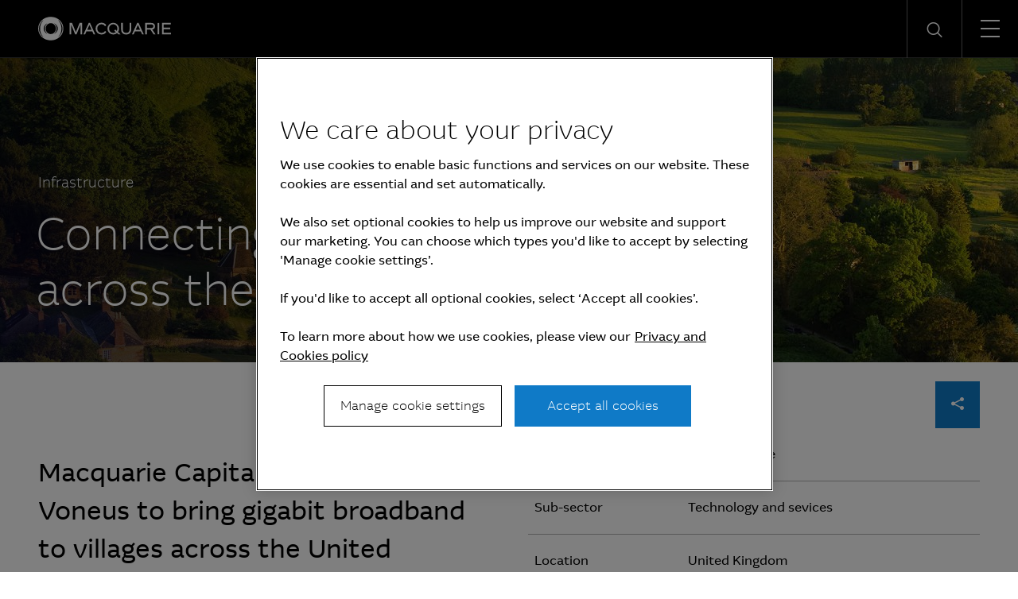

--- FILE ---
content_type: text/html; charset=UTF-8
request_url: https://www.macquarie.com/us/en/insights/connecting-rural-communities.html
body_size: 13809
content:

<!DOCTYPE HTML>
<html lang="en">
    <head>
    <meta charset="UTF-8"/>
    <title>Connecting rural communities across the UK | Macquarie Group</title>
    <meta name="keywords" content="Article,Case study,EMEA,Infrastructure,Technology and services,MACCAP"/>
    <meta name="description" content="Macquarie Capital invested in Voneus to bring gigabit broadband to villages across the United Kingdom."/>
    <meta name="template" content="macq-case-study"/>
    <meta name="viewport" content="width=device-width, initial-scale=1"/>
    <meta name="google-site-verification" content="MLXwaMq143Um2RPVU165YgmQ-09-KZOCi7n9n6FuNZs"/>
    
<meta property="og:title" content="Connecting rural communities across the UK | Macquarie Group"/>
<meta property="og:description" content="Macquarie Capital invested in Voneus to bring gigabit broadband to villages across the United Kingdom."/>
<meta property="og:url" content="https://www.macquarie.com/us/en/insights/connecting-rural-communities.html"/>
<meta property="og:image" content="https://www.macquarie.com/us/en/insights/connecting-rural-communities.thumb.800.480.png?ck=1725461521"/>
<meta property="og:type" content="website"/>
<meta property="og:site_name" content="Macquarie"/>

<meta names="twitter:card" content="summary_large_image"/>

    <!-- Structured Data  -->
    

    
        <script defer="defer" type="text/javascript" src="/.rum/@adobe/helix-rum-js@%5E2/dist/rum-standalone.js"></script>
<script type="application/ld+json">
            {"@context":"http://schema.org/","@type":"article","headline":"Connecting rural communities across the UK","datePublished":"02 June 2021","author":"Macquarie Group","image":"https://www.macquarie.com/assets/macq/insights/case-studies/hero-connecting-rural-communities.jpg","publisher":{"@type":"organization","name":"Macquarie Group","logo":{"@type":"ImageObject","url":"https://www.macquarie.com/assets/macq/site-wide-assets/common-icons/macquarie-logo.svg"}}}
        </script>
    


    <meta name="viewport" content="width=device-width, initial-scale=1, shrink-to-fit=no"/>



    

    
    
    <link rel="canonical" href="https://www.macquarie.com/us/en/insights/connecting-rural-communities.html"/>

    <link rel="alternate" href="https://www.macquarie.com/is/en/insights/connecting-rural-communities.html" hreflang="en-is"/>
<link rel="alternate" href="https://www.macquarie.com/se/en/insights/connecting-rural-communities.html" hreflang="en-se"/>
<link rel="alternate" href="https://www.macquarie.com/no/en/insights/connecting-rural-communities.html" hreflang="en-no"/>
<link rel="alternate" href="https://www.macquarie.com/fi/en/insights/connecting-rural-communities.html" hreflang="en-fi"/>
<link rel="alternate" href="https://www.macquarie.com/au/en/insights/connecting-rural-communities.html" hreflang="en-au"/>
<link rel="alternate" href="https://www.macquarie.com/at/en/insights/connecting-rural-communities.html" hreflang="en-at"/>
<link rel="alternate" href="https://www.macquarie.com/be/en/insights/connecting-rural-communities.html" hreflang="en-be"/>
<link rel="alternate" href="https://www.macquarie.com/br/en/insights/connecting-rural-communities.html" hreflang="en-br"/>
<link rel="alternate" href="https://www.macquarie.com/ca/en/insights/connecting-rural-communities.html" hreflang="en-ca"/>
<link rel="alternate" href="https://www.macquarie.com/cl/en/insights/connecting-rural-communities.html" hreflang="en-cl"/>
<link rel="alternate" href="https://www.macquarie.com/cn/en/insights/connecting-rural-communities.html" hreflang="en-cn"/>
<link rel="alternate" href="https://www.macquarie.com/cz/en/insights/connecting-rural-communities.html" hreflang="en-cz"/>
<link rel="alternate" href="https://www.macquarie.com/dk/en/insights/connecting-rural-communities.html" hreflang="en-dk"/>
<link rel="alternate" href="https://www.macquarie.com/fr/en/insights/connecting-rural-communities.html" hreflang="en-fr"/>
<link rel="alternate" href="https://www.macquarie.com/de/en/insights/connecting-rural-communities.html" hreflang="en-de"/>
<link rel="alternate" href="https://www.macquarie.com/hk/en/insights/connecting-rural-communities.html" hreflang="en-hk"/>
<link rel="alternate" href="https://www.macquarie.com/in/en/insights/connecting-rural-communities.html" hreflang="en-in"/>
<link rel="alternate" href="https://www.macquarie.com/id/en/insights/connecting-rural-communities.html" hreflang="en-id"/>
<link rel="alternate" href="https://www.macquarie.com/ie/en/insights/connecting-rural-communities.html" hreflang="en-ie"/>
<link rel="alternate" href="https://www.macquarie.com/it/en/insights/connecting-rural-communities.html" hreflang="en-it"/>
<link rel="alternate" href="https://www.macquarie.com/jp/en/insights/connecting-rural-communities.html" hreflang="en-jp"/>
<link rel="alternate" href="https://www.macquarie.com/lu/en/insights/connecting-rural-communities.html" hreflang="en-lu"/>
<link rel="alternate" href="https://www.macquarie.com/my/en/insights/connecting-rural-communities.html" hreflang="en-my"/>
<link rel="alternate" href="https://www.macquarie.com/mx/en/insights/connecting-rural-communities.html" hreflang="en-mx"/>
<link rel="alternate" href="https://www.macquarie.com/nl/en/insights/connecting-rural-communities.html" hreflang="en-nl"/>
<link rel="alternate" href="https://www.macquarie.com/nz/en/insights/connecting-rural-communities.html" hreflang="en-nz"/>
<link rel="alternate" href="https://www.macquarie.com/ph/en/insights/connecting-rural-communities.html" hreflang="en-ph"/>
<link rel="alternate" href="https://www.macquarie.com/pl/en/insights/connecting-rural-communities.html" hreflang="en-pl"/>
<link rel="alternate" href="https://www.macquarie.com/sg/en/insights/connecting-rural-communities.html" hreflang="en-sg"/>
<link rel="alternate" href="https://www.macquarie.com/za/en/insights/connecting-rural-communities.html" hreflang="en-za"/>
<link rel="alternate" href="https://www.macquarie.com/kr/en/insights/connecting-rural-communities.html" hreflang="en-kr"/>
<link rel="alternate" href="https://www.macquarie.com/es/en/insights/connecting-rural-communities.html" hreflang="en-es"/>
<link rel="alternate" href="https://www.macquarie.com/ch/en/insights/connecting-rural-communities.html" hreflang="en-ch"/>
<link rel="alternate" href="https://www.macquarie.com/tw/en/insights/connecting-rural-communities.html" hreflang="en-tw"/>
<link rel="alternate" href="https://www.macquarie.com/th/en/insights/connecting-rural-communities.html" hreflang="en-th"/>
<link rel="alternate" href="https://www.macquarie.com/ae/en/insights/connecting-rural-communities.html" hreflang="en-ae"/>
<link rel="alternate" href="https://www.macquarie.com/uk/en/insights/connecting-rural-communities.html" hreflang="en-uk"/>
<link rel="alternate" href="https://www.macquarie.com/us/en/insights/connecting-rural-communities.html" hreflang="en-us"/>
<link rel="alternate" href="https://www.macquarie.com/li/en/insights/connecting-rural-communities.html" hreflang="en-li"/>
<link rel="alternate" href="https://www.macquarie.com/" hreflang="x-default"/>



    

        <!-- Google Tag Manager -->
        <script>
            dataLayer = [];
        </script>

        <script>(function(w,d,s,l,i){w[l]=w[l]||[];w[l].push({'gtm.start':
                new Date().getTime(),event:'gtm.js'});var f=d.getElementsByTagName(s)[0],
            j=d.createElement(s),dl=l!='dataLayer'?'&l='+l:'';j.async=true;j.src=
            'https://www.googletagmanager.com/gtm.js?id='+i+dl+"";f.parentNode.insertBefore(j,f);
        })(window,document,'script','dataLayer','GTM\u002DND5NW7V');</script>
        <!-- End Google Tag Manager -->
    






    
<link rel="stylesheet" href="/etc.clientlibs/mac-common/clientlibs/clientlib-dependencies.lc-f412ae0b903de72e70c2f59203491768-lc.min.css" type="text/css">




    
<link rel="stylesheet" href="/etc.clientlibs/mac-common/clientlibs/clientlib-site.lc-79c2b5b82d2c85f2809bbf58af8635b7-lc.min.css" type="text/css">




<link rel="shortcut icon" type="image/x-icon" href="/assets/macq/favicon.ico"/>


    
<link rel="stylesheet" href="/etc.clientlibs/macq/clientlibs/clientlib-site.lc-104a559765176a8154024c0b24c8239b-lc.min.css" type="text/css">




    
<link rel="stylesheet" href="/etc.clientlibs/mam-common/clientlibs/clientlib-site.lc-df34dc8d78e0a59dca272c7fed758fe1-lc.min.css" type="text/css">




    
<link rel="stylesheet" href="/etc.clientlibs/mam-common/clientlibs/clientlib-react.lc-8fd15583400b3d56b0faa2aad1a1996e-lc.min.css" type="text/css">










    
    
    

    

    
    
    

    
</head>
    <body class="page basicpage" id="page-fc615c1c70">
        
        
        
            




            



            

    <!-- Google Tag Manager (noscript) -->
    <noscript><iframe src="https://www.googletagmanager.com/ns.html?id=GTM\u002DND5NW7V" height="0" width="0" style="display:none;visibility:hidden"></iframe></noscript>
    <!-- End Google Tag Manager (noscript) -->


<div class="header-parsys iparsys parsys">




    
        
        
        <div class="newpar new section">

</div>

    
        
        
        <div class="par iparys_inherited">

    
    
    
    
        
        
        <div class="mac-navigation navigation"><div data-component="navigation-v2">
    <div class="navigation-v2__wrapper my-width-full bg--black">
        <div class="responsivegrid">
            <div class="header container">
                <a id="skip-links" tabindex="-1"></a>
                <a class="header__logo-link" href="/us/en.html">
                    <span class="header__logo-wrapper">
                        <img class="header__logo" src="/assets/macq/site-wide-assets/common-icons/macquarie-logo.svg" alt="Macquarie Group Limited"/>
                    </span>
                </a>

                <nav class="nav-container" itemtype="http://schema.org/SiteNavigationElement">
                    <ul aria-label="functions" id="nav-menu" role="menubar" class="menu__item ">
                        
                            
                                <li aria-haspopup="true" role="menuitem" class="menu__item ">
                                    
                                        <span class="menu__item-heading">Insights</span>
                                    
                                    
                                    <div class="submenu-container animated">
                                        <div class="responsivegrid">

                                            <ul class="submenu submenu--with-description" role="menu">
                                                <li class="submenu__group">
                                                    <p class="submenu__heading">Insights</p>
                                                    <p class="submenu__description">As a global specialist in sectors ranging from renewables and infrastructure to technology, resources, commodities and energy, Macquarie has deep expertise and capabilities in these areas.</p>
                                                    <a href="/us/en/insights.html" tabindex="0" class="submenu__link"><span class="icon-arrow-right submenu__arrow-right"></span>Explore our insights</a>
                                                </li>
                                                
                                                    
                                                        <li class="submenu__group">
                                                            
                                                                <p class="submenu__group-heading">Topics</p>
                                                            
                                                            <ul class="submenu__list">
                                                                

                                                                    <li class="submenu__item" role="menuitem">
                                                                        
                                                                            <a href="/us/en/insights/climate-change.html" class="submenu__link">Climate change</a>
                                                                        
                                                                        
                                                                    </li>
                                                                

                                                                    <li class="submenu__item" role="menuitem">
                                                                        
                                                                            <a href="/us/en/insights/commodities.html" class="submenu__link">Commodities</a>
                                                                        
                                                                        
                                                                    </li>
                                                                

                                                                    <li class="submenu__item" role="menuitem">
                                                                        
                                                                            <a href="/us/en/insights/energy.html" class="submenu__link">Energy</a>
                                                                        
                                                                        
                                                                    </li>
                                                                

                                                                    <li class="submenu__item" role="menuitem">
                                                                        
                                                                            <a href="/us/en/insights/industrials.html" class="submenu__link">Industrials</a>
                                                                        
                                                                        
                                                                    </li>
                                                                

                                                                    <li class="submenu__item" role="menuitem">
                                                                        
                                                                            <a href="/us/en/insights/investing.html" class="submenu__link">Investing</a>
                                                                        
                                                                        
                                                                    </li>
                                                                

                                                                    <li class="submenu__item" role="menuitem">
                                                                        
                                                                            <a href="/us/en/insights/infrastructure.html" class="submenu__link">Infrastructure</a>
                                                                        
                                                                        
                                                                    </li>
                                                                

                                                                    <li class="submenu__item" role="menuitem">
                                                                        
                                                                            <a href="/us/en/insights/market-commentary.html" class="submenu__link">Market commentary</a>
                                                                        
                                                                        
                                                                    </li>
                                                                

                                                                    <li class="submenu__item" role="menuitem">
                                                                        
                                                                            <a href="/us/en/insights/technology-and-services.html" class="submenu__link">Technology and services</a>
                                                                        
                                                                        
                                                                    </li>
                                                                
                                                            </ul>
                                                        </li>
                                                    
                                                
                                                    
                                                        <li class="submenu__group">
                                                            
                                                                <p class="submenu__group-heading">Spotlight topic</p>
                                                            
                                                            <ul class="submenu__list">
                                                                

                                                                    <li class="submenu__item" role="menuitem">
                                                                        
                                                                            <a href="/us/en/insights/sovereign-resilience.html" class="submenu__link">Sovereign resilience</a>
                                                                        
                                                                        
                                                                    </li>
                                                                

                                                                    <li class="submenu__item" role="menuitem">
                                                                        
                                                                            <a href="/us/en/insights/investing-across-the-digital-ecosystem.html" class="submenu__link">Digital ecosystem</a>
                                                                        
                                                                        
                                                                    </li>
                                                                
                                                            </ul>
                                                        </li>
                                                    
                                                
                                            </ul>
                                        </div>
                                    </div>
                                </li>
                            
                            
                        
                            
                                <li aria-haspopup="true" role="menuitem" class="menu__item ">
                                    
                                        <span class="menu__item-heading">About</span>
                                    
                                    
                                    <div class="submenu-container animated">
                                        <div class="responsivegrid">

                                            <ul class="submenu submenu--with-description" role="menu">
                                                <li class="submenu__group">
                                                    <p class="submenu__heading">About</p>
                                                    <p class="submenu__description">We are a global financial services organisation with Australian heritage, operating in 31 markets.</p>
                                                    <a href="/us/en/about.html" tabindex="0" class="submenu__link"><span class="icon-arrow-right submenu__arrow-right"></span>Learn about us</a>
                                                </li>
                                                
                                                    
                                                        <li class="submenu__group">
                                                            
                                                            <ul class="submenu__list">
                                                                

                                                                    <li class="submenu__item" role="menuitem">
                                                                        
                                                                            <a href="/us/en/about/news.html" class="submenu__link">News</a>
                                                                        
                                                                        
                                                                    </li>
                                                                

                                                                    <li class="submenu__item" role="menuitem">
                                                                        
                                                                            <a href="/us/en/about/company.html" class="submenu__link">Company</a>
                                                                        
                                                                        
                                                                    </li>
                                                                

                                                                    <li class="submenu__item" role="menuitem">
                                                                        
                                                                            <a href="/us/en/about/community.html" class="submenu__link">Community</a>
                                                                        
                                                                        
                                                                    </li>
                                                                

                                                                    <li class="submenu__item" role="menuitem">
                                                                        
                                                                            <a href="/us/en/about/company/sustainability.html" class="submenu__link">Sustainability</a>
                                                                        
                                                                        
                                                                    </li>
                                                                
                                                            </ul>
                                                        </li>
                                                    
                                                
                                                    
                                                        <li class="submenu__group">
                                                            
                                                            <ul class="submenu__list">
                                                                

                                                                    <li class="submenu__item" role="menuitem">
                                                                        
                                                                            <a href="/us/en/about/company/corporate-governance.html" class="submenu__link">Corporate Governance</a>
                                                                        
                                                                        
                                                                    </li>
                                                                

                                                                    <li class="submenu__item" role="menuitem">
                                                                        
                                                                            <a href="/us/en/about/company/board-of-directors.html" class="submenu__link">Board of Directors</a>
                                                                        
                                                                        
                                                                    </li>
                                                                

                                                                    <li class="submenu__item" role="menuitem">
                                                                        
                                                                            <a href="/us/en/about/company/executive-committee.html" class="submenu__link">Executive Committee</a>
                                                                        
                                                                        
                                                                    </li>
                                                                

                                                                    <li class="submenu__item" role="menuitem">
                                                                        
                                                                            <a href="/us/en/about/company/risk-management.html" class="submenu__link">Risk management</a>
                                                                        
                                                                        
                                                                    </li>
                                                                
                                                            </ul>
                                                        </li>
                                                    
                                                
                                                    
                                                        <li class="submenu__group">
                                                            
                                                            <ul class="submenu__list">
                                                                

                                                                    <li class="submenu__item" role="menuitem">
                                                                        
                                                                            <a href="/us/en/about/company/macquarie-asset-management.html" class="submenu__link">Macquarie Asset Management</a>
                                                                        
                                                                        
                                                                    </li>
                                                                

                                                                    <li class="submenu__item" role="menuitem">
                                                                        
                                                                            <a href="/us/en/about/company/banking-and-financial-services.html" class="submenu__link">Banking and Financial Services</a>
                                                                        
                                                                        
                                                                    </li>
                                                                

                                                                    <li class="submenu__item" role="menuitem">
                                                                        
                                                                            <a href="/us/en/about/company/commodities-and-global-markets.html" class="submenu__link">Commodities and Global Markets</a>
                                                                        
                                                                        
                                                                    </li>
                                                                

                                                                    <li class="submenu__item" role="menuitem">
                                                                        
                                                                            <a href="/us/en/about/company/macquarie-capital.html" class="submenu__link">Macquarie Capital</a>
                                                                        
                                                                        
                                                                    </li>
                                                                
                                                            </ul>
                                                        </li>
                                                    
                                                
                                            </ul>
                                        </div>
                                    </div>
                                </li>
                            
                            
                        
                            
                                <li aria-haspopup="true" role="menuitem" class="menu__item ">
                                    
                                        <span class="menu__item-heading">Investors</span>
                                    
                                    
                                    <div class="submenu-container animated">
                                        <div class="responsivegrid">

                                            <ul class="submenu submenu--with-description" role="menu">
                                                <li class="submenu__group">
                                                    <p class="submenu__heading">Investors</p>
                                                    <p class="submenu__description">We offer our investors a track record of unbroken profitability.</p>
                                                    <a href="/us/en/investors.html" tabindex="0" class="submenu__link"><span class="icon-arrow-right submenu__arrow-right"></span>Visit our investor centre</a>
                                                </li>
                                                
                                                    
                                                        <li class="submenu__group">
                                                            
                                                            <ul class="submenu__list">
                                                                

                                                                    <li class="submenu__item" role="menuitem">
                                                                        
                                                                            <a href="/us/en/investors/results.html" class="submenu__link">Results and presentations</a>
                                                                        
                                                                        
                                                                    </li>
                                                                

                                                                    <li class="submenu__item" role="menuitem">
                                                                        
                                                                            <a href="/us/en/investors/dividends.html" class="submenu__link">Dividends</a>
                                                                        
                                                                        
                                                                    </li>
                                                                

                                                                    <li class="submenu__item" role="menuitem">
                                                                        
                                                                            <a href="/us/en/investors/debt-investors.html" class="submenu__link">Debt investors</a>
                                                                        
                                                                        
                                                                    </li>
                                                                

                                                                    <li class="submenu__item" role="menuitem">
                                                                        
                                                                            <a href="/us/en/investors/reports.html" class="submenu__link">Reports</a>
                                                                        
                                                                        
                                                                    </li>
                                                                
                                                            </ul>
                                                        </li>
                                                    
                                                
                                                    
                                                        <li class="submenu__group">
                                                            
                                                            <ul class="submenu__list">
                                                                

                                                                    <li class="submenu__item" role="menuitem">
                                                                        
                                                                            <a href="/us/en/investors/other-securities.html" class="submenu__link">Other securities</a>
                                                                        
                                                                        
                                                                    </li>
                                                                

                                                                    <li class="submenu__item" role="menuitem">
                                                                        
                                                                            <a href="/us/en/investors/regulatory-disclosures.html" class="submenu__link">Regulatory disclosures</a>
                                                                        
                                                                        
                                                                    </li>
                                                                
                                                            </ul>
                                                        </li>
                                                    
                                                
                                            </ul>
                                        </div>
                                    </div>
                                </li>
                            
                            
                        
                            
                                <li aria-haspopup="true" role="menuitem" class="menu__item ">
                                    
                                        <span class="menu__item-heading">Careers</span>
                                    
                                    
                                    <div class="submenu-container animated">
                                        <div class="responsivegrid">

                                            <ul class="submenu submenu--with-description" role="menu">
                                                <li class="submenu__group">
                                                    <p class="submenu__heading">Careers</p>
                                                    <p class="submenu__description">We believe in a workplace where every person is valued for their uniqueness and where different views and ideas are embraced.</p>
                                                    <a href="/us/en/careers.html" tabindex="0" class="submenu__link"><span class="icon-arrow-right submenu__arrow-right"></span>Explore careers</a>
                                                </li>
                                                
                                                    
                                                        <li class="submenu__group">
                                                            
                                                                <p class="submenu__group-heading">Life at Macquarie</p>
                                                            
                                                            <ul class="submenu__list">
                                                                

                                                                    <li class="submenu__item" role="menuitem">
                                                                        
                                                                            <a href="/us/en/careers/why-macquarie.html" class="submenu__link">Why Macquarie</a>
                                                                        
                                                                        
                                                                    </li>
                                                                

                                                                    <li class="submenu__item" role="menuitem">
                                                                        
                                                                            <a href="/us/en/careers/operating-and-central-service-groups.html" class="submenu__link">Operating and central service groups</a>
                                                                        
                                                                        
                                                                    </li>
                                                                

                                                                    <li class="submenu__item" role="menuitem">
                                                                        
                                                                            <a href="/us/en/careers/our-people.html#americas" class="submenu__link">Our people</a>
                                                                        
                                                                        
                                                                    </li>
                                                                

                                                                    <li class="submenu__item" role="menuitem">
                                                                        
                                                                            <a href="/us/en/careers/benefits.html" class="submenu__link">Benefits and wellbeing</a>
                                                                        
                                                                        
                                                                    </li>
                                                                

                                                                    <li class="submenu__item" role="menuitem">
                                                                        
                                                                            <a href="/us/en/careers/our-inclusive-workplace.html" class="submenu__link">Our inclusive workplace</a>
                                                                        
                                                                        
                                                                    </li>
                                                                
                                                            </ul>
                                                        </li>
                                                    
                                                
                                                    
                                                        <li class="submenu__group">
                                                            
                                                                <p class="submenu__group-heading">Programs</p>
                                                            
                                                            <ul class="submenu__list">
                                                                

                                                                    <li class="submenu__item" role="menuitem">
                                                                        
                                                                            <a href="/us/en/careers/graduates-and-interns.html" class="submenu__link">Graduates and Interns</a>
                                                                        
                                                                        
                                                                    </li>
                                                                
                                                            </ul>
                                                        </li>
                                                    
                                                
                                                    
                                                        <li class="submenu__group">
                                                            
                                                                <p class="submenu__group-heading">Apply</p>
                                                            
                                                            <ul class="submenu__list">
                                                                

                                                                    <li class="submenu__item" role="menuitem">
                                                                        
                                                                        
                                                                            <a href="https://recruitment.macquarie.com/careers" tabindex="-1" target="_blank" class="submenu__link">Search jobs<i class="icon-external-link icon--small"></i></a>
                                                                        
                                                                    </li>
                                                                

                                                                    <li class="submenu__item" role="menuitem">
                                                                        
                                                                        
                                                                            <a href="https://recruitment.macquarie.com/careers/Login" tabindex="-1" target="_blank" class="submenu__link">Applicant login<i class="icon-external-link icon--small"></i></a>
                                                                        
                                                                    </li>
                                                                

                                                                    <li class="submenu__item" role="menuitem">
                                                                        
                                                                            <a href="/us/en/careers/recruitment-process.html" class="submenu__link">Recruitment process</a>
                                                                        
                                                                        
                                                                    </li>
                                                                

                                                                    <li class="submenu__item" role="menuitem">
                                                                        
                                                                            <a href="/us/en/careers/faqs.html" class="submenu__link">FAQs</a>
                                                                        
                                                                        
                                                                    </li>
                                                                

                                                                    <li class="submenu__item" role="menuitem">
                                                                        
                                                                            <a href="/us/en/careers/contact-our-team.html" class="submenu__link">Contact our team</a>
                                                                        
                                                                        
                                                                    </li>
                                                                
                                                            </ul>
                                                        </li>
                                                    
                                                
                                            </ul>
                                        </div>
                                    </div>
                                </li>
                            
                            
                        

                        
   
      <li aria-haspopup="true" role="menuitem" class="menu__item menu__item--push-left">
          <span class="region-menu__title menu__item-heading">Region selector</span><span class="icon-globe region-menu__globe"></span><span id="region-menu__title">US</span>
          <div class="submenu-container animated">
              <div class="responsivegrid">
                  <ul class="submenu region-submenu region-submenu--with-description" role="menu">
                      <li class="submenu__group">
                          <p class="submenu__heading">Regions</p>
                          <p class="submenu__description">Please select your region</p>
                      </li>
                      
                           
                              <li class="submenu__group region-submenu__group">
                                  Australia and New Zealand
                                  <ul class="submenu__list">
                                      
                                          <li class="submenu__item" role="menuitem">
                                            
                                            
                                                <a href="/au/en.html" class="submenu__link">Australia</a>
                                            
                                          </li>
                                      
                                          <li class="submenu__item" role="menuitem">
                                            
                                            
                                                <a href="/nz/en.html" class="submenu__link">New Zealand</a>
                                            
                                          </li>
                                      
                                  </ul>
                              </li>
                           
                      
                           
                              <li class="submenu__group region-submenu__group">
                                  Americas
                                  <ul class="submenu__list">
                                      
                                          <li class="submenu__item" role="menuitem">
                                            
                                            
                                                <a href="/br/en.html" class="submenu__link">Brazil</a>
                                            
                                          </li>
                                      
                                          <li class="submenu__item" role="menuitem">
                                            
                                            
                                                <a href="/cl/en.html" class="submenu__link">Chile</a>
                                            
                                          </li>
                                      
                                          <li class="submenu__item" role="menuitem">
                                            
                                            
                                                <a href="/mx/en.html" class="submenu__link">Mexico</a>
                                            
                                          </li>
                                      
                                          <li class="submenu__item" role="menuitem">
                                            
                                            
                                                <a href="/us/en.html" class="submenu__link">United States</a>
                                            
                                          </li>
                                      
                                  </ul>
                              </li>
                           
                      
                           
                              <li class="submenu__group region-submenu__group">
                                  Asia
                                  <ul class="submenu__list">
                                      
                                          <li class="submenu__item" role="menuitem">
                                            
                                            
                                                <a href="/cn/en.html" class="submenu__link">China</a>
                                            
                                          </li>
                                      
                                          <li class="submenu__item" role="menuitem">
                                            
                                            
                                                <a href="/cn/zh-cn.html" class="submenu__link">China (中文)</a>
                                            
                                          </li>
                                      
                                          <li class="submenu__item" role="menuitem">
                                            
                                            
                                                <a href="/hk/en.html" class="submenu__link">Hong Kong SAR</a>
                                            
                                          </li>
                                      
                                          <li class="submenu__item" role="menuitem">
                                            
                                            
                                                <a href="/in/en.html" class="submenu__link">India</a>
                                            
                                          </li>
                                      
                                          <li class="submenu__item" role="menuitem">
                                            
                                            
                                                <a href="/id/en.html" class="submenu__link">Indonesia</a>
                                            
                                          </li>
                                      
                                          <li class="submenu__item" role="menuitem">
                                            
                                            
                                                <a href="/jp/en.html" class="submenu__link">Japan</a>
                                            
                                          </li>
                                      
                                          <li class="submenu__item" role="menuitem">
                                            
                                            
                                                <a href="/jp/ja.html" class="submenu__link">Japan (日本語)</a>
                                            
                                          </li>
                                      
                                          <li class="submenu__item" role="menuitem">
                                            
                                            
                                                <a href="/my/en.html" class="submenu__link">Malaysia</a>
                                            
                                          </li>
                                      
                                          <li class="submenu__item" role="menuitem">
                                            
                                            
                                                <a href="/ph/en.html" class="submenu__link">Philippines</a>
                                            
                                          </li>
                                      
                                          <li class="submenu__item" role="menuitem">
                                            
                                            
                                                <a href="/sg/en.html" class="submenu__link">Singapore</a>
                                            
                                          </li>
                                      
                                          <li class="submenu__item" role="menuitem">
                                            
                                            
                                                <a href="/kr/en.html" class="submenu__link">South Korea</a>
                                            
                                          </li>
                                      
                                          <li class="submenu__item" role="menuitem">
                                            
                                            
                                                <a href="/kr/ko.html" class="submenu__link">South Korea (한국어)</a>
                                            
                                          </li>
                                      
                                          <li class="submenu__item" role="menuitem">
                                            
                                            
                                                <a href="/tw/en.html" class="submenu__link">Taiwan</a>
                                            
                                          </li>
                                      
                                          <li class="submenu__item" role="menuitem">
                                            
                                            
                                                <a href="/tw/zh-tw.html" class="submenu__link">Taiwan (中文)</a>
                                            
                                          </li>
                                      
                                          <li class="submenu__item" role="menuitem">
                                            
                                            
                                                <a href="/th/en.html" class="submenu__link">Thailand</a>
                                            
                                          </li>
                                      
                                  </ul>
                              </li>
                           
                      
                           
                              <li class="submenu__group region-submenu__group">
                                  Europe, Middle East and Africa
                                  <ul class="submenu__list">
                                      
                                          <li class="submenu__item" role="menuitem">
                                            
                                            
                                                <a href="/at/en.html" class="submenu__link">Austria</a>
                                            
                                          </li>
                                      
                                          <li class="submenu__item" role="menuitem">
                                            
                                            
                                                <a href="/be/en.html" class="submenu__link">Belgium</a>
                                            
                                          </li>
                                      
                                          <li class="submenu__item" role="menuitem">
                                            
                                            
                                                <a href="/cz/en.html" class="submenu__link">Czech Republic</a>
                                            
                                          </li>
                                      
                                          <li class="submenu__item" role="menuitem">
                                            
                                            
                                                <a href="/dk/en.html" class="submenu__link">Denmark</a>
                                            
                                          </li>
                                      
                                          <li class="submenu__item" role="menuitem">
                                            
                                            
                                                <a href="/fi/en.html" class="submenu__link">Finland</a>
                                            
                                          </li>
                                      
                                          <li class="submenu__item" role="menuitem">
                                            
                                            
                                                <a href="/fr/en.html" class="submenu__link">France</a>
                                            
                                          </li>
                                      
                                          <li class="submenu__item" role="menuitem">
                                            
                                            
                                                <a href="/de/en.html" class="submenu__link">Germany</a>
                                            
                                          </li>
                                      
                                          <li class="submenu__item" role="menuitem">
                                            
                                            
                                                <a href="/is/en.html" class="submenu__link">Iceland</a>
                                            
                                          </li>
                                      
                                          <li class="submenu__item" role="menuitem">
                                            
                                            
                                                <a href="/ie/en.html" class="submenu__link">Ireland</a>
                                            
                                          </li>
                                      
                                          <li class="submenu__item" role="menuitem">
                                            
                                            
                                                <a href="/it/en.html" class="submenu__link">Italy</a>
                                            
                                          </li>
                                      
                                          <li class="submenu__item" role="menuitem">
                                            
                                            
                                                <a href="/li/en.html" class="submenu__link">Liechtenstein</a>
                                            
                                          </li>
                                      
                                          <li class="submenu__item" role="menuitem">
                                            
                                            
                                                <a href="/lu/en.html" class="submenu__link">Luxembourg</a>
                                            
                                          </li>
                                      
                                          <li class="submenu__item" role="menuitem">
                                            
                                            
                                                <a href="/nl/en.html" class="submenu__link">Netherlands</a>
                                            
                                          </li>
                                      
                                          <li class="submenu__item" role="menuitem">
                                            
                                            
                                                <a href="/no/en.html" class="submenu__link">Norway</a>
                                            
                                          </li>
                                      
                                          <li class="submenu__item" role="menuitem">
                                            
                                            
                                                <a href="/pl/en.html" class="submenu__link">Poland</a>
                                            
                                          </li>
                                      
                                          <li class="submenu__item" role="menuitem">
                                            
                                            
                                                <a href="/za/en.html" class="submenu__link">South Africa</a>
                                            
                                          </li>
                                      
                                          <li class="submenu__item" role="menuitem">
                                            
                                            
                                                <a href="/es/en.html" class="submenu__link">Spain</a>
                                            
                                          </li>
                                      
                                          <li class="submenu__item" role="menuitem">
                                            
                                            
                                                <a href="/se/en.html" class="submenu__link">Sweden</a>
                                            
                                          </li>
                                      
                                          <li class="submenu__item" role="menuitem">
                                            
                                            
                                                <a href="/ch/en.html" class="submenu__link">Switzerland</a>
                                            
                                          </li>
                                      
                                          <li class="submenu__item" role="menuitem">
                                            
                                            
                                                <a href="/ae/en.html" class="submenu__link">United Arab Emirates</a>
                                            
                                          </li>
                                      
                                          <li class="submenu__item" role="menuitem">
                                            
                                            
                                                <a href="/uk/en.html" class="submenu__link">United Kingdom</a>
                                            
                                          </li>
                                      
                                  </ul>
                              </li>
                           
                      
                  </ul>
              </div>
          </div>
      </li>
   


    



                        
   
      <li aria-haspopup="true" role="menuitem" class="menu__item">
          <span class="icon-login-icon login-submenu__login"></span><span id="login-submenu__title" class="menu__item-heading">Login</span>
          <div class="submenu-container animated">
              <div class="responsivegrid">
                  <ul class="submenu login-submenu" role="menu">
                      <li class="submenu__group">
                          <p class="submenu__heading">Login</p>
                      </li>
                      
                           
                              <li class="submenu__group login-submenu__group">
                                  <p class="submenu__group-heading login-submenu__group-heading">Corporate and institutional</p>
                                  <p class="login-submenu__group-description p2"></p>
                                  <ul class="submenu__list">
                                      
                                          <li class="submenu__item" role="menuitem">
                                              <a href="https://sg.aurora.macquarie.com/" target="_blank" class="submenu__link">Macquarie Aurora<i class="icon-external-link icon--small"></i></a>
                                          </li>
                                      
                                          <li class="submenu__item" role="menuitem">
                                              <a href="https://www.macquarieconnections.com" target="_blank" class="submenu__link">Macquarie Connections<i class="icon-external-link icon--small"></i></a>
                                          </li>
                                      
                                          <li class="submenu__item" role="menuitem">
                                              <a href="https://login4.fisglobal.com/idp/MacquarieUK/?ClientID=sprint" target="_blank" class="submenu__link">Macquarie Sprint<i class="icon-external-link icon--small"></i></a>
                                          </li>
                                      
                                          <li class="submenu__item" role="menuitem">
                                              <a href="https://www.macquarieinsights.com/#/login" target="_blank" class="submenu__link">Research<i class="icon-external-link icon--small"></i></a>
                                          </li>
                                      
                                  </ul>
                              </li>
                           
                      
                           
                              <li class="submenu__group login-submenu__group">
                                  <p class="submenu__group-heading login-submenu__group-heading">Macquarie Bank</p>
                                  <p class="login-submenu__group-description p2">Follow the links to find the logins you’re looking for:</p>
                                  <ul class="submenu__list">
                                      
                                          <li class="submenu__item" role="menuitem">
                                              <a href="https://www.macquarie.com.au?utm_source=group&utm_medium=website&utm_campaign=home&utm_content=login_home#login" target="_blank" class="submenu__link">Personal and business customers<i class="icon-external-link icon--small"></i></a>
                                          </li>
                                      
                                          <li class="submenu__item" role="menuitem">
                                              <a href="https://www.macquarie.com.au/advisers.html?utm_source=group&utm_medium=website&utm_campaign=home&utm_content=login_advisers#login" target="_blank" class="submenu__link">Advisers<i class="icon-external-link icon--small"></i></a>
                                          </li>
                                      
                                          <li class="submenu__item" role="menuitem">
                                              <a href="https://www.macquarie.com.au/brokers.html?utm_source=group&utm_medium=website&utm_campaign=home&utm_content=login_brokers#login" target="_blank" class="submenu__link">Brokers<i class="icon-external-link icon--small"></i></a>
                                          </li>
                                      
                                  </ul>
                              </li>
                           
                      
                  </ul>
              </div>
          </div>
      </li>
   


    


                    </ul>

                    <div aria-haspopup="true" class="search__container">
                      
    <div class="search__icon-container" tabindex="0">
        <span class="search__icon-label">Search</span>
        <span aria-controls="search-panel" class="icon-search search__icon-search search__icon-search--nav"></span>
        <span class="icon-close search__icon-close"></span>
    </div>
    <div id="search-panel" class="search__overlay" data-results-page="/us/en/search">
        <div class="responsivegrid">
            <div class="search__fields">
                <input type="text" name="searchText" id="searchText" class="search__input" placeholder="I am looking for..." autocomplete="off" aria-label="I am looking for..."/>
                <button type="button" class="icon-search search__icon-search search__icon-search--overlay" id="searchButton" aria-label="Search"></button>
            </div>
            
                <div class="search__results" data-mobile-max-results="3" data-desktop-max-results="5" data-search-collection="macq:search/us-search">
                </div>
            
        </div>
    </div>


    

                    </div>

                    <button aria-controls="nav-menu" aria-expanded="false" class="toggle" id="menubarToggle">
                        <span>Menu</span>
                        <span></span>
                        <span></span>
                    </button>

                </nav>
                
    

            </div>
        </div>
    </div>
</div>
<div class="responsive-height"></div>
</div>

    

</div>

    

</div>
<div class="alert alert-banner text"><div class="cmp-alert-banner" data-component="cmp-alert-banner">

  
    
    
<script src="/etc.clientlibs/mac-common/clientlibs/clientlib-vendor.lc-df92a54c46a9ff07ed70ccfd07df59f6-lc.min.js"></script>



  

  
    
<script src="/etc.clientlibs/mac-common/clientlibs/clientlib-react.lc-4c02fdaf8b70ca44ba53787a4f831022-lc.min.js"></script>




  <div data-react-component="AlertBanner"></div>
</div>

    
</div>
<div class="root parsys">




    
    
    <div class="general-hero">
    <div class="cmp-general-hero
                cmp-general-hero--image
                cmp-general-hero--short
                cmp-general-hero--light
                cmp-general-hero__text--light">
        <div class="cmp-general-hero__container">
            
                <div class="cmp-general-hero__image cmp-general-hero__image--gradient">
<div data-cmp-is="image" data-cmp-lazythreshold="0" data-cmp-src="/us/en/insights/connecting-rural-communities/_jcr_content/root/general_hero_copy/desktop-image.coreimg{.width}.jpeg/1725461519724/hero-connecting-rural-communities.jpeg" data-asset="/assets/macq/insights/case-studies/hero-connecting-rural-communities.jpg" data-asset-id="4b31eb8b-acb5-455c-8085-333085263fdd" id="cropable-image-666fca63cf" class="cmp-image" itemscope itemtype="http://schema.org/ImageObject">
    
        
            
            <img src="/us/en/insights/connecting-rural-communities/_jcr_content/root/general_hero_copy/desktop-image.coreimg.jpeg/1725461519724/hero-connecting-rural-communities.jpeg" class="cmp-image__image" itemprop="contentUrl" data-cmp-hook-image="image" alt/>
            
        
    
    
    
</div>

    

</div>
                <div class="cmp-general-hero__image-mobile cmp-general-hero__image--gradient">
<div data-cmp-is="image" data-cmp-lazythreshold="0" data-cmp-src="/us/en/insights/connecting-rural-communities/_jcr_content/root/general_hero_copy/mobile-image.coreimg{.width}.jpeg/1725461519731/hero-connecting-rural-communities.jpeg" data-asset="/assets/macq/impact/case-studies/connecting-rural-communities/hero-connecting-rural-communities.jpg" data-asset-id="1404d2ab-e9e1-4377-94f3-e84140c9fc71" data-title="Connecting rural communities" id="cropable-image-7d130e28a5" class="cmp-image" itemscope itemtype="http://schema.org/ImageObject">
    
        
            
            <img src="/us/en/insights/connecting-rural-communities/_jcr_content/root/general_hero_copy/mobile-image.coreimg.jpeg/1725461519731/hero-connecting-rural-communities.jpeg" class="cmp-image__image" itemprop="contentUrl" data-cmp-hook-image="image" alt="high angle of rural town amongst lush green landscape" title="Connecting rural communities"/>
            
        
    
    
    <meta itemprop="caption" content="Connecting rural communities"/>
</div>

    

</div>
            
            <div class="cmp-general-hero__content-container">
              <div class="responsivegrid">
                <div class="cmp-general-hero__content">
                    <p class="cmp-general-hero__category p2">Infrastructure</p>
                    <h1 class="cmp-general-hero__heading">Connecting rural communities across the UK</h1>
                    
                </div>
              </div>
            </div>
        </div>
    </div>


    

</div>


    
    
    <div class="colour-block"><div class="my-width-full colour-block colour-block-white-white padding-bottom-32 dark-text" data-component="true">
    <div class="responsivegrid layout-flex align-top">


<div class="aem-Grid aem-Grid--12 aem-Grid--small--12 aem-Grid--default--12 aem-Grid--medium--12 ">
    
    <div class="social-share aem-GridColumn aem-GridColumn--default--12"><div class="responsivegrid" data-component="social-share-macq">
  <div class="cmp-social-share   ">
    <button class="cmp-social-share__share" aria-label="Share">
      <span class="cmp-social-share__share-icon icon-share"></span>
      <span class="cmp-social-share__close-icon icon-close"></span>
    </button>
    <div class="cmp-social-share__list-container">
      <ul class="cmp-social-share__list" aria-label="List of links to social share">
          
              <li class="cmp-social-share__list-item">
                 <a href="#" class="cmp-social-share__list-item-link js-mail-link" aria-label="Link to email current page">
                     <span class="icon-mail cmp-social-share__list-item-icon"></span>
                 </a>
              </li>
          
          
              <li class="cmp-social-share__list-item">
                 <a href="#" class="cmp-social-share__list-item-link js-copy-link" aria-label="Link to copy page URL">
                    <div class="cmp-social-share__copy-tooltip js-copy-tooltip">
                      <span class="cmp-social-share__copy-tooltip-content">Link copied to clipboard</span>
                    </div>
                    <span class="icon-copy-link cmp-social-share__list-item-icon"></span>
                 </a>
              </li>
          
          
              <li class="cmp-social-share__list-item">
                 <a href="#" class="cmp-social-share__list-item-link js-facebook-link" aria-label="Link to share page on Facebook">
                     <span class="icon-facebook cmp-social-share__list-item-icon"></span>
                 </a>
              </li>
          
          
              <li class="cmp-social-share__list-item">
                  <a href="#" class="cmp-social-share__list-item-link js-twitter-link" aria-label="Link to share page on Twitter" data-twitter-handle="macquarie">
                      <span class="icon-twitter cmp-social-share__list-item-icon"></span>
                  </a>
              </li>
          
          
              <li class="cmp-social-share__list-item">
                  <a href="#" class="cmp-social-share__list-item-link js-linked-in-link" aria-label="Link to share page on LinkedIn">
                      <span class="icon-linkedin-logo cmp-social-share__list-item-icon"></span>
                  </a>
              </li>
          
          <!-- Uncomment when wechat support is enabled -->
          <!-- <sly data-sly-test="true">
              <li class="cmp-social-share__list-item">
                  <a href="#" class="cmp-social-share__list-item-link" aria-label="Link to share page on WeChat">
                      <span class="icon-wechat cmp-social-share__list-item-icon"></span>
                  </a>
              </li>
          </sly> -->
      </ul>
    </div>
  </div>
  
    

</div>
</div>
<div class="text aem-GridColumn--offset--medium--0 aem-GridColumn--small--none aem-GridColumn--medium--none aem-GridColumn--default--none aem-GridColumn aem-GridColumn--small--12 aem-GridColumn--offset--small--0 aem-GridColumn--default--6 aem-GridColumn--offset--default--0 aem-GridColumn--medium--6"><div class="dark-text">
    
<div id="text-daca22ce3b" class="cmp-text">
    <h3>Macquarie Capital invested in Voneus to bring gigabit broadband to villages across the United Kingdom.</h3>

</div>

    


</div>

    

</div>
<div class="table text aem-GridColumn--offset--medium--0 aem-GridColumn--small--none aem-GridColumn--medium--none aem-GridColumn--default--none aem-GridColumn aem-GridColumn--small--12 aem-GridColumn--offset--small--0 aem-GridColumn--default--6 aem-GridColumn--offset--default--0 aem-GridColumn--medium--6"><div>
  <div class="table-gesture-container">
    <span class="icon icon-swipe-gesture"></span>
    <span class="text">Swipe for more</span>
  </div>
  <div class="table-container
        dark-text
        
        
        ">
    
<div id="table-c9e194f9b3" class="cmp-text">
    <table cellpadding="5" cellspacing="5" border="0" width="100%" height="80%"><tbody><tr><td>Sector</td><td>Infrastructure</td></tr><tr><td>Sub-sector</td><td>Technology and sevices</td></tr><tr><td>Location</td><td>United Kingdom</td></tr></tbody></table>

</div>

    


  </div>
</div>

    

</div>

    
</div>
</div>

</div>
</div>


    
    
    <div class="text"><div class="dark-text">
    
<div id="text-70b0469532" class="cmp-text">
    <hr />


</div>

    


</div>

    

</div>


    
    
    <div class="responsivegrid">


<div class="aem-Grid aem-Grid--12 aem-Grid--small--12 aem-Grid--default--12 aem-Grid--xsmall--12 aem-Grid--medium--12 ">
    
    <div class="text aem-GridColumn--small--none aem-GridColumn--default--none aem-GridColumn aem-GridColumn--offset--small--0 aem-GridColumn--default--3 aem-GridColumn--offset--default--0 aem-GridColumn--small--3"><div class="dark-text">
    
<div id="text-bbef9f92ce" class="cmp-text">
    <h3><span class="p1">Opportunity</span></h3>

</div>

    


</div>

    

</div>
<div class="text aem-GridColumn--small--none aem-GridColumn--medium--none aem-GridColumn--offset--xsmall--0 aem-GridColumn--default--none aem-GridColumn--xsmall--12 aem-GridColumn--offset--default--0 aem-GridColumn--small--9 aem-GridColumn--offset--medium--0 aem-GridColumn--xsmall--none aem-GridColumn aem-GridColumn--offset--small--0 aem-GridColumn--default--7 aem-GridColumn--medium--8"><div class="dark-text">
    
<div id="text-52567f9540" class="cmp-text">
    <h3>Increasing access to faster broadband.</h3>
<p>Over half of UK households now have access to full-fibre internet services – a significant increase from only ~14 per cent in 2020. This rapid increase in coverage and improved connectivity has been supported by urban and rural operators such as Voneus.<sup><a title="footnote-1" href="#footnote-1">1</a></sup></p>
<p>Voneus was founded in 2015, with the goal of giving rural communities the same fast broadband that is accessible in cities, and is a leading specialist in Fixed Wireless Access technology and rural broadband.</p>

</div>

    


</div>

    

</div>

    
</div>
</div>


    
    
    <div class="text"><div class="dark-text">
    
<div id="text-5488020b5f" class="cmp-text">
    <hr />


</div>

    


</div>

    

</div>


    
    
    <div class="colour-block"><div class="my-width-full colour-block  dark-text" data-component="true">
    <div class="responsivegrid">


<div class="aem-Grid aem-Grid--12 aem-Grid--small--12 aem-Grid--default--12 aem-Grid--xsmall--12 aem-Grid--medium--12 ">
    
    <div class="text aem-GridColumn--default--none aem-GridColumn aem-GridColumn--default--3 aem-GridColumn--offset--default--0"><div class="dark-text">
    
<div id="text-82ade2f92d" class="cmp-text">
    <h3><span class="p1">Approach</span></h3>

</div>

    


</div>

    

</div>
<div class="text aem-GridColumn--small--none aem-GridColumn--medium--none aem-GridColumn--offset--xsmall--0 aem-GridColumn--default--none aem-GridColumn--xsmall--12 aem-GridColumn--offset--default--0 aem-GridColumn--small--9 aem-GridColumn--offset--medium--0 aem-GridColumn--xsmall--none aem-GridColumn aem-GridColumn--offset--small--0 aem-GridColumn--default--7 aem-GridColumn--medium--9"><div class="dark-text">
    
<div id="text-4ef85f4da7" class="cmp-text">
    <h3>Building a leading fibre operator.</h3>
<p>In 2019, Macquarie Capital made an initial investment in Voneus to support its growth and accelerate fibre roll-out across rural areas of the UK. Our Infrastructure and Energy Capital team increased Macquarie’s ownership stake in 2021 and partnered with the Israel Infrastructure Fund (IIF), an experienced investor in the fibre roll-out sector, to further accelerate Voneus’ growth plans.</p>
<p>In September 2023 Macquarie Capital, IIF and Tiger Infrastructure Partners announced the merging of SWS Broadband and Cadence Networks with Voneus Broadband, and the simultaneous acquisition of Broadway Partners, creating a newly consolidated Voneus business.</p>
<p>SWS Broadband’s network complements Voneus’ footprint in Wales and adjacent deployment areas in Staffordshire. And the addition of Broadway Partners alongside the recently acquired Beacons Telecoms in Wales also complements Voneus growth strategy nationally.</p>
<p>The combined group will be funded with up to £250 million in new capital from the three shareholders and bank lenders to advance it and the UK government’s shared objective of closing the digital divide.</p>

</div>

    


</div>

    

</div>

    
</div>
</div>

</div>
</div>


    
    
    <div class="colour-block"><div class="my-width-full colour-block colour-block-black-black padding-top-32 padding-bottom-32 light-text" data-component="true">
    <div class="responsivegrid">


<div class="aem-Grid aem-Grid--12 aem-Grid--small--12 aem-Grid--default--12 aem-Grid--xsmall--12 aem-Grid--medium--12 ">
    
    <div class="text aem-GridColumn--default--none aem-GridColumn aem-GridColumn--default--3 aem-GridColumn--offset--default--0"><div class="light-text">
    
<div id="text-e4d4b75dfd" class="cmp-text">
    <p>Outcome</p>

</div>

    


</div>

    

</div>
<div class="text aem-GridColumn--small--9 aem-GridColumn--small--none aem-GridColumn--offset--xsmall--0 aem-GridColumn--default--none aem-GridColumn--xsmall--12 aem-GridColumn--xsmall--none aem-GridColumn aem-GridColumn--default--7 aem-GridColumn--offset--small--3 aem-GridColumn--offset--default--0"><div class="light-text">
    
<div id="text-afb4edc2c0" class="cmp-text">
    <h3>Closing the digital divide.</h3>
<p>Voneus’ rapid growth will enable greater support to rural communities across the UK and help to deliver reliable internet connectivity and services, both of which are vital for social cohesion and economic growth.</p>
<p>Through this buy and build strategy alongside its plans for organic growth, Voneus has already begun to connect customers in more digitally deprived rural villages in Carlisle, Northallerton and Pembrokeshire, and will be building its full-fibre network in South West England connecting rural villages near Plymouth, among others.</p>
<p>The newly consolidated business has set itself a target to serve over ~350,000 premises across the UK and will benefit from numerous synergies including improved economies of scale, a larger future build pipeline, diversified contractor relationships, and strong backing from institutional shareholders.</p>
<p>In 2024, Voneus won the Macquarie Shared Value Award, an initiative that recognises Macquarie teams or assets driving significant social impact through an existing shared value project. Working with the <a href="https://digitalpovertyalliance.org/" target="_blank" title="URL link to DPA&#39;s website" rel="noopener noreferrer">Digital Poverty Alliance</a> (DPA), Voneus have created a programme that tackles digital poverty - device poverty, connectivity costs, skills and lack of infrastructure.</p>
<p>To help narrow the digital divide in Silloth, Cumbria, which sees low engagement with digital services, the project aims to provide funds for the purchase and distribution of gigabit-capable devices such as laptops, notebooks, tablets and smartphones to eligible low-income families.</p>
<p>DPA will also use the funding to provide resource packs and run face-to-face skills workshops on both digital and media literacy. Launched in September 2024, the programme supports Voneus in its mission in enabling greater connectivity to rural communities across the UK</p>

</div>

    


</div>

    

</div>
<div class="responsivegrid layout--no-padding aem-GridColumn--small--none aem-GridColumn--medium--none aem-GridColumn--offset--xsmall--0 aem-GridColumn--default--none aem-GridColumn--xsmall--12 aem-GridColumn--offset--default--2 aem-GridColumn--offset--medium--1 aem-GridColumn--medium--11 aem-GridColumn--xsmall--none aem-GridColumn aem-GridColumn--small--11 aem-GridColumn--default--10 aem-GridColumn--offset--small--1">


<div class="aem-Grid aem-Grid--10 aem-Grid--small--11 aem-Grid--default--10 aem-Grid--xsmall--12 aem-Grid--medium--11 ">
    
    <div class="image aem-GridColumn--small--none aem-GridColumn--medium--2 aem-GridColumn--medium--none aem-GridColumn--offset--xsmall--0 aem-GridColumn--default--none aem-GridColumn--small--2 aem-GridColumn--offset--default--0 aem-GridColumn--offset--medium--1 aem-GridColumn--xsmall--2 aem-GridColumn--xsmall--none aem-GridColumn aem-GridColumn--offset--small--1 aem-GridColumn--default--1"><div class="dark-text cmp-image__container" data-component="true">
    <div data-cmp-is="image" data-cmp-lazy data-cmp-src="/us/en/insights/connecting-rural-communities/_jcr_content/root/colour_block_1411905/grid/responsivegrid_copy_/image.coreimg{.width}.svg/1725461520263/quote-marks-open-mcq-global-outline-white.svg" data-asset="/assets/macq/site-wide-assets/common-icons/11-social-communication/quote-marks-open_mcq-global-outline-white.svg" class="cmp-image" itemscope itemtype="http://schema.org/ImageObject">
        
            <noscript data-cmp-hook-image="noscript">
                
                <img src="/us/en/insights/connecting-rural-communities/_jcr_content/root/colour_block_1411905/grid/responsivegrid_copy_/image.coreimg.svg/1725461520263/quote-marks-open-mcq-global-outline-white.svg" class="cmp-image__image" itemprop="contentUrl" data-cmp-hook-image="image" onload="window.alignText && window.alignText();" alt/>
                
            </noscript>
        
        
        
    </div>
    
    

</div>
</div>
<div class="text aem-GridColumn--small--none aem-GridColumn--medium--none aem-GridColumn--offset--xsmall--0 aem-GridColumn--default--none aem-GridColumn--offset--default--0 aem-GridColumn--offset--medium--0 aem-GridColumn--small--8 aem-GridColumn--xsmall--none aem-GridColumn aem-GridColumn--offset--small--0 aem-GridColumn--default--7 aem-GridColumn--xsmall--10 aem-GridColumn--medium--8"><div class="light-text">
    
<div id="text-f284b57549" class="cmp-text">
    <blockquote>The roll-out of full-fibre broadband to these rural communities demonstrates the success of the Voneus model in de-risking and speeding up fibre roll-out to harder to reach communities. We look forward to continuing to provide our development capabilities to support the management team in connecting further rural committees and helping unlock significant economic and social benefits for the United Kingdom.”</blockquote>
<p>Oliver Bradley<br />
Managing Director<br />
Macquarie Capital</p>

</div>

    


</div>

    

</div>

    
</div>
</div>
<div class="tile image aem-GridColumn--small--none aem-GridColumn--medium--none aem-GridColumn--offset--xsmall--0 aem-GridColumn--default--none aem-GridColumn--xsmall--12 aem-GridColumn--offset--default--0 aem-GridColumn--small--6 aem-GridColumn--offset--medium--0 aem-GridColumn--xsmall--none aem-GridColumn aem-GridColumn--offset--small--0 aem-GridColumn--default--4 aem-GridColumn--medium--6">

    
    
    
    
    
        <!-- Fact tile -->
        
    <div class="cmp-tile-fact
                cmp-tile-fact__text--small
                cmp-tile-fact__breakline
                cmp-tile-fact__image">
        
            <div class="image-container">
                <div>
<div data-cmp-is="image" data-cmp-lazythreshold="0" data-cmp-src="/us/en/insights/connecting-rural-communities/_jcr_content/root/colour_block_1411905/grid/tile.coreimg{.width}.png/1725461520369/asset-526-macquarie-icons-white.png" data-asset="/assets/macq/site-wide-assets/common-icons/06-education-strategy/Asset%20526-macquarie-icons-white.png" data-asset-id="bd257511-992d-4501-990b-8c2c3b1944ea" id="cropable-image-b839999a2d" class="cmp-image" itemscope itemtype="http://schema.org/ImageObject">
    
        
            
            <img src="/us/en/insights/connecting-rural-communities/_jcr_content/root/colour_block_1411905/grid/tile.coreimg.png/1725461520369/asset-526-macquarie-icons-white.png" class="cmp-image__image" itemprop="contentUrl" data-cmp-hook-image="image" alt/>
            
        
    
    
    
</div>

    

</div>
            </div>
        
        <div class="content-block">
            <div class="content-block__text">
                
                    <h2 class="cmp-tile-fact__heading">
                      <span class="cmp-tile-fact__heading-text">
                          One
                      </span>
                    </h2>
                
                <div class="cmp-tile-fact__description">
                  <div><div class="light-text">
    
<div id="text-612170eb25" class="cmp-text">
    <p>consolidated, market-leading fibre business</p>

</div>

    


</div>

    

</div>
                </div>
            </div>
            
        </div>
    </div>

    
    


    

</div>
<div class="tile image aem-GridColumn--small--none aem-GridColumn--medium--none aem-GridColumn--offset--xsmall--0 aem-GridColumn--default--none aem-GridColumn--xsmall--12 aem-GridColumn--offset--default--0 aem-GridColumn--small--6 aem-GridColumn--offset--medium--0 aem-GridColumn--xsmall--none aem-GridColumn aem-GridColumn--offset--small--0 aem-GridColumn--default--4 aem-GridColumn--medium--6">

    
    
    
    
    
        <!-- Fact tile -->
        
    <div class="cmp-tile-fact
                cmp-tile-fact__text--small
                cmp-tile-fact__breakline
                cmp-tile-fact__image">
        
            <div class="image-container">
                <div>
<div data-cmp-is="image" data-cmp-lazythreshold="0" data-cmp-src="/us/en/insights/connecting-rural-communities/_jcr_content/root/colour_block_1411905/grid/tile_copy.coreimg{.width}.png/1725461520446/pound-icon-white.png" data-asset="/assets/macq/site-wide-assets/common-icons/01-banking-finance-currencies/pound-icon-white.png" data-asset-id="af89feec-729f-49e4-87d6-00504b231c39" id="cropable-image-244c8de970" class="cmp-image" itemscope itemtype="http://schema.org/ImageObject">
    
        
            
            <img src="/us/en/insights/connecting-rural-communities/_jcr_content/root/colour_block_1411905/grid/tile_copy.coreimg.png/1725461520446/pound-icon-white.png" class="cmp-image__image" itemprop="contentUrl" data-cmp-hook-image="image" alt/>
            
        
    
    
    
</div>

    

</div>
            </div>
        
        <div class="content-block">
            <div class="content-block__text">
                
                    <h2 class="cmp-tile-fact__heading">
                      <span class="cmp-tile-fact__heading-text">
                          £250 million
                      </span>
                    </h2>
                
                <div class="cmp-tile-fact__description">
                  <div><div class="light-text">
    
<div id="text-0e10a85c9f" class="cmp-text">
    <p>new funding package provided by shareholders and senior lenders</p>

</div>

    


</div>

    

</div>
                </div>
            </div>
            
        </div>
    </div>

    
    


    

</div>
<div class="tile image aem-GridColumn--small--none aem-GridColumn--medium--none aem-GridColumn--offset--xsmall--0 aem-GridColumn--default--none aem-GridColumn--xsmall--12 aem-GridColumn--offset--default--0 aem-GridColumn--small--6 aem-GridColumn--offset--medium--0 aem-GridColumn--xsmall--none aem-GridColumn aem-GridColumn--offset--small--0 aem-GridColumn--default--4 aem-GridColumn--medium--6">

    
    
    
    
    
        <!-- Fact tile -->
        
    <div class="cmp-tile-fact
                cmp-tile-fact__text--small
                cmp-tile-fact__breakline
                cmp-tile-fact__image">
        
            <div class="image-container">
                <div>
<div data-cmp-is="image" data-cmp-lazythreshold="0" data-cmp-src="/us/en/insights/connecting-rural-communities/_jcr_content/root/colour_block_1411905/grid/tile_copy_1413359032.coreimg{.width}.png/1725461520523/asset-556-macquarie-icons-white.png" data-asset="/assets/macq/site-wide-assets/common-icons/06-education-strategy/Asset%20556-macquarie-icons-white.png" data-asset-id="a7e2b354-9e72-4b06-b7b8-034487e60b48" id="cropable-image-f287e0137b" class="cmp-image" itemscope itemtype="http://schema.org/ImageObject">
    
        
            
            <img src="/us/en/insights/connecting-rural-communities/_jcr_content/root/colour_block_1411905/grid/tile_copy_1413359032.coreimg.png/1725461520523/asset-556-macquarie-icons-white.png" class="cmp-image__image" itemprop="contentUrl" data-cmp-hook-image="image" alt/>
            
        
    
    
    
</div>

    

</div>
            </div>
        
        <div class="content-block">
            <div class="content-block__text">
                
                    <h2 class="cmp-tile-fact__heading">
                      <span class="cmp-tile-fact__heading-text">
                          350,000 premises
                      </span>
                    </h2>
                
                <div class="cmp-tile-fact__description">
                  <div><div class="light-text">
    
<div id="text-7ec1a69547" class="cmp-text">
    <p>Voneus’ broadband connectivity target across the UK</p>

</div>

    


</div>

    

</div>
                </div>
            </div>
            
        </div>
    </div>

    
    


    

</div>

    
</div>
</div>

</div>
</div>


    
    
    <div class="colour-block"><div class="my-width-full colour-block colour-block-white-white padding-top-32 padding-bottom-32 dark-text" data-component="true">
    <div class="responsivegrid">


<div class="aem-Grid aem-Grid--12 aem-Grid--small--12 aem-Grid--default--12 aem-Grid--xsmall--12 aem-Grid--medium--12 ">
    
    <div class="responsivegrid layout--no-padding aem-GridColumn aem-GridColumn--default--12">


<div class="aem-Grid aem-Grid--12 aem-Grid--small--12 aem-Grid--default--12 aem-Grid--xsmall--12 aem-Grid--medium--12 ">
    
    <div class="image aem-GridColumn--medium--1 aem-GridColumn--small--none aem-GridColumn--medium--none aem-GridColumn--offset--xsmall--0 aem-GridColumn--default--none aem-GridColumn--small--2 aem-GridColumn--offset--default--2 aem-GridColumn--offset--medium--1 aem-GridColumn--xsmall--2 aem-GridColumn--xsmall--none aem-GridColumn aem-GridColumn--offset--small--0 aem-GridColumn--default--1"><div class="dark-text cmp-image__container" data-component="true">
    <div data-cmp-is="image" data-cmp-lazy data-cmp-src="/us/en/insights/connecting-rural-communities/_jcr_content/root/colour_block_1645580/grid/grid_copy_copy_37741/image.coreimg{.width}.svg/1725461520952/quote-marks-open-mcq-global-outline.svg" data-asset="/assets/macq/site-wide-assets/common-icons/11-social-communication/quote-marks-open_mcq-global-outline.svg" class="cmp-image" itemscope itemtype="http://schema.org/ImageObject">
        
            <noscript data-cmp-hook-image="noscript">
                
                <img src="/us/en/insights/connecting-rural-communities/_jcr_content/root/colour_block_1645580/grid/grid_copy_copy_37741/image.coreimg.svg/1725461520952/quote-marks-open-mcq-global-outline.svg" class="cmp-image__image" itemprop="contentUrl" data-cmp-hook-image="image" onload="window.alignText && window.alignText();" alt/>
                
            </noscript>
        
        
        
    </div>
    
    

</div>
</div>
<div class="text aem-GridColumn--small--none aem-GridColumn--medium--none aem-GridColumn--offset--xsmall--0 aem-GridColumn--default--none aem-GridColumn--offset--default--0 aem-GridColumn--offset--medium--0 aem-GridColumn--medium--10 aem-GridColumn--small--10 aem-GridColumn--xsmall--none aem-GridColumn aem-GridColumn--offset--small--0 aem-GridColumn--default--7 aem-GridColumn--xsmall--10"><div class="dark-text">
    
<div id="text-b3543dc13a" class="cmp-text">
    <blockquote>This is a very exciting time for Voneus, and for our new partners, shareholders, and the communities we serve, as we accelerate our rollout of innovative broadband solutions across the UK.<br />
<br />
Welcoming SWS Broadband, Cadence Networks and Broadway Partners into Voneus provides us with even more opportunities to support businesses, individuals, and communities to thrive – fostering economic development, education, and communication to help improve the overall quality of life no matter where they are from.”</blockquote>
<p>Christopher Traggio<br />
CEO of Voneus Broadband<br />
</p>

</div>

    


</div>

    

</div>

    
</div>
</div>
<div class="text aem-GridColumn--small--none aem-GridColumn--medium--none aem-GridColumn--offset--xsmall--0 aem-GridColumn--default--none aem-GridColumn--xsmall--12 aem-GridColumn--offset--default--3 aem-GridColumn--small--9 aem-GridColumn--offset--medium--3 aem-GridColumn--xsmall--none aem-GridColumn aem-GridColumn--default--7 aem-GridColumn--medium--9 aem-GridColumn--offset--small--3"><div class="dark-text">
    
<div id="text-e208f86e64" class="cmp-text">
    <p><span class="p3"><a id="footnote-1"></a>1. “Faster full-fibre broadband now available to over half of UK homes” Ofcom, 7 September 2023, <a href="https://www.ofcom.org.uk/news-centre/2023/faster-full-fibre-broadband-now-available-to-over-half-of-uk-homes#:~:text&#61;Faster%20broadband%20availability%20on%20the%20rise&amp;text&#61;Over%20half%20of%20UK%20homes%20(52%25)%2C%20equating%20to%2015.4,serving%20individual%20communities%20and%20regions." target="_blank" rel="noopener noreferrer">www.ofcom.org.uk</a></span></p>

</div>

    


</div>

    

</div>

    
</div>
</div>

</div>
</div>


    
    
    <div class="colour-block"><div class="my-width-full colour-block  dark-text" data-component="true">
    <div class="responsivegrid">


<div class="aem-Grid aem-Grid--12 aem-Grid--default--12 ">
    
    <div class="link-stack aem-GridColumn aem-GridColumn--default--12">
    <div data-component="link-stack" class="cmp-link-stack">
      <div class="cmp-link-stack__container">
        <p class="cmp-link-stack__heading p2">Learn more<span class="eyebrow"></span></p>
        <div>
            <a class="cmp-link-stack__link" href="/us/en/about/company/macquarie-capital.html" target="_self">
                <h3 class="cmp-link-stack__label">Macquarie Capital</h3>
                <span class="cmp-link-stack__icon icon-arrow-right"></span>
            </a>
        
            <a class="cmp-link-stack__link" href="/us/en/about/company/macquarie-capital/infrastructure-and-energy" target="_self">
                <h3 class="cmp-link-stack__label">Infrastructure and Energy</h3>
                <span class="cmp-link-stack__icon icon-arrow-right"></span>
            </a>
        </div>
      </div>
    </div>


    

</div>

    
</div>
</div>

</div>
</div>


    
    
    <div class="experiencefragment">

    
    

    



<div class="xf-content-height">
    <div class="root parsys">




    
    
    <div class="colour-block"><div class="my-width-full colour-block  dark-text" data-component="true">
    <div class="responsivegrid">


<div class="aem-Grid aem-Grid--12 aem-Grid--small--12 aem-Grid--default--12 aem-Grid--xsmall--12 ">
    
    <div class="text aem-GridColumn--small--none aem-GridColumn--offset--xsmall--0 aem-GridColumn--default--none aem-GridColumn--xsmall--12 aem-GridColumn--default--9 aem-GridColumn--xsmall--none aem-GridColumn aem-GridColumn--offset--small--0 aem-GridColumn--offset--default--0 aem-GridColumn--small--6"><div class="dark-text">
    
<div id="text-45707cccb2" class="cmp-text">
    <h2>Related insights</h2>

</div>

    


</div>

    

</div>
<div class="cta aem-GridColumn--small--none aem-GridColumn--offset--xsmall--0 aem-GridColumn--default--none aem-GridColumn--xsmall--12 aem-GridColumn--xsmall--none aem-GridColumn aem-GridColumn--offset--small--0 aem-GridColumn--default--3 aem-GridColumn--offset--default--0 aem-GridColumn--small--6">
    
      <a class="cmp-cta cmp-cta--secondary cmp-cta--long light blue  p2" href="https://www.macquarie.com/insights.html" target="_self" title="Explore our insights">
        
        <span class="cmp-cta__text">Explore our insights</span>
      </a>



    

</div>

    
</div>
</div>

</div>
</div>


    
    
    <div class="filter">    <div class="cmp-filter
            filter-light
            theme-blue
            libraryTile
            
            
            cmp-filter--gradient">

    <style>
        .cmp-filter .cmp-news-tile__publish-date,
        .cmp-filter .cmp-tile-doc__date,
        .cmp-filter .cmp-tile-news-list__sub-text,
        .cmp-filter .cmp-tile-2__publish-date {display: none;}
    </style>

    
    

    
    




    <div data-react-component="Filter" data-prop-page-size="3" data-prop-max-results="3" data-prop-tile-type="libraryTile" data-prop-enable-filtering="disabled" data-prop-collection="macq:insights-hub" data-prop-site-specific="true" data-prop-tags="{&#34;Infrastructure&#34;:{&#34;tags&#34;:[]}}" data-prop-default-tags="[&#34;mac-common:insights-hub/topic/infrastructure&#34;]" data-prop-add-gradient="true"></div>
    <div class="error-messages">
        <div class="error-message__title p3">
            <p class="p3"><u>No results message:</u><br/>Displayed when filters returns no results.</p>
        </div>
        <div class="no-results experiencefragment error-message error-message__noresults">

    
    

    



<div class="xf-content-height">
    <div class="root parsys">




    
    
    <div class="responsivegrid">


<div class="aem-Grid aem-Grid--12 aem-Grid--default--12 ">
    
    
    
</div>
</div>


    
    
    <div class="colour-block"><div class="my-width-full colour-block colour-block-white-white padding-top-32 padding-bottom-32 dark-text" data-component="true">
    <div class="responsivegrid">


<div class="aem-Grid aem-Grid--12 aem-Grid--default--12 ">
    
    <div class="text aem-GridColumn--default--none aem-GridColumn aem-GridColumn--default--12 aem-GridColumn--offset--default--0"><div class="dark-text">
    
<div id="text-17fba1cfbb" class="cmp-text">
    <h3>We couldn&#39;t find any items that match your criteria.</h3>
<h4>Please reset your filter or adjust your selection.</h4>

</div>

    


</div>

    

</div>

    
</div>
</div>

</div>
</div>


</div>

</div>

</div>


        <div class="error-message__title p3">
            <p class="p3"><u>Service unavailable:</u><br/>Displayed when filter service cannot be reached.</p>
        </div>
        <div class="service-unavailable experiencefragment error-message error-message__service-unavailable">

    
    

    



<div class="xf-content-height">
    <div class="root parsys">




    
    
    <div class="colour-block"><div class="my-width-full colour-block colour-block-white-white padding-top-32 padding-bottom-32 dark-text" data-component="true">
    <div class="responsivegrid">


<div class="aem-Grid aem-Grid--12 aem-Grid--default--12 ">
    
    <div class="text aem-GridColumn--default--none aem-GridColumn aem-GridColumn--default--12 aem-GridColumn--offset--default--0"><div class="dark-text">
    
<div id="text-1b4cabbaab" class="cmp-text">
    <h3>Sorry, this service is currently unavailable.</h3>
<h4>Please try again later.</h4>

</div>

    


</div>

    

</div>

    
</div>
</div>

</div>
</div>


</div>

</div>

</div>

    </div>
</div>


    

</div>


</div>

</div>

</div>


</div>
<div class="back-to-top"><div data-component="back-to-top" class="animated">
  <button type="button" class="back-to-top__button animated" aria-label="Back to top of page"><span class="sr-only"></span>
    <span class="icon-chevron-right back-to-top__button-icon"></span>
  </button>
</div>
</div>
<div class="footer-parsys iparsys parsys">




    
        
        
        <div class="newpar new section">

</div>

    
        
        
        <div class="par iparys_inherited">

    
    
    
    
        
        
        <div class="footer-v2 text"><footer>
   <div data-component="footer-v2">

      <div class="container">
         <div class="footer-v2">

            <div class="footer-v2__disclaimer-container">
               <p class="footer-v2__header p3">Disclaimer</p>

               <div class="footer-v2__text">
                  
<div id="footer-v2-fc01dfe59d" class="cmp-text">
    <p>This information is a general description of the Macquarie Group only. Before acting on any information, you should consider the appropriateness of it having regard to your particular objectives, financial situation and needs and seek advice. No information set out above constitutes advice, an advertisement, an invitation, a confirmation, an offer or a solicitation, to buy or sell any security or other financial, credit or lending product or to engage in any investment activity, or an offer of any banking or financial service. Some products and/or services mentioned on this website may not be suitable for you and may not be available in all jurisdictions. All securities and financial products or instrument transactions involve risks. Past performance of any product described on this site is not a reliable indication of future performance.</p>

</div>

    


               </div>
            </div>

            <div class="footer-v2__social-nav-container footer-v2__social-nav--border-top
                        footer-v2__social-nav--border-bottom">

               
                    <p class="footer-v2__social-links-label p3">Follow us</p>
               

               <ul class="footer-v2__social-links">
                  <li class="footer-v2__social-links-item">
                     <a href="https://www.facebook.com/MacquarieGroup/" aria-label="Link to share page on Facebook" target="_blank">
                       <span class="icon-facebook-circle-logo"></span>
                     </a>
                  </li>
               
                  <li class="footer-v2__social-links-item">
                     <a href="https://twitter.com/Macquarie" aria-label="Link to share page on Twitter" target="_blank">
                       <span class="icon-twitter"></span>
                     </a>
                  </li>
               
                  <li class="footer-v2__social-links-item">
                     <a href="https://www.linkedin.com/company/macquariegroup/" aria-label="Link to share page on LinkedIn" target="_blank">
                       <span class="icon-linkedin-logo"></span>
                     </a>
                  </li>
               
                  <li class="footer-v2__social-links-item">
                     <a href="https://www.instagram.com/macquariegroup/?hl=en" aria-label="Link to share page on Instagram" target="_blank">
                       <span class="icon-instagram-logo"></span>
                     </a>
                  </li>
               
                  <li class="footer-v2__social-links-item">
                     <a href="https://www.youtube.com/user/macquarie" aria-label="Link to share page on YouTube" target="_blank">
                       <span class="icon-youtube"></span>
                     </a>
                  </li>
               </ul>

               <ul class="footer-v2__nav-links p3">
                  <li class="footer-v2__nav-links-item">
                     <a href="/us/en/about/contact.html" target="_self">Contact</a>
                  </li>
               
                  <li class="footer-v2__nav-links-item">
                     <a href="/us/en/about/discover.html" target="_self">Discover</a>
                  </li>
               
                  <li class="footer-v2__nav-links-item">
                     <a href="/us/en/about/news.html" target="_self">News</a>
                  </li>
               </ul>
            </div>

            <div class="footer-v2__sub-nav-container">
               <p class="footer-v2__copyright">© Macquarie Group Limited</p>

               <ul class="footer-v2__sub-nav-links">
                  
                  <li class="footer-v2__sub-nav-links-item">
                     <a href="/us/en/disclosures/important-terms-and-information.html" target="_self">Important information</a>
                  </li>
               
                  
                  <li class="footer-v2__sub-nav-links-item">
                     <a href="/us/en/disclosures.html" target="_self">Disclosures</a>
                  </li>
               
                  
                  <li class="footer-v2__sub-nav-links-item">
                     <a href="/us/en/disclosures/usa-patriot-act.html" target="_self">USA PATRIOT Act</a>
                  </li>
               
                  
                  <li class="footer-v2__sub-nav-links-item">
                     <a href="/us/en/disclosures/privacy-and-cookies.html" target="_self">Privacy and cookies</a>
                  </li>
               
                  <li class="footer-v2__sub-nav-links-item footer-v2__manage-cookies">
                     <a href="#">Manage cookie settings</a>
                  </li>
                  <li class="footer-v2__sub-nav-links-item">
                     <a href="/us/en/sitemap.html" target="_self">Sitemap</a>
                  </li>
               </ul>
            </div>
         </div>
      </div>
   </div>
</footer></div>

    

</div>

    

</div>


<div>




    



    



</div>

            
    
    

    
    
<script src="/etc.clientlibs/core/wcm/components/commons/site/clientlibs/container.lc-0a6aff292f5cc42142779cde92054524-lc.min.js"></script>
<script src="/etc.clientlibs/mac-common/clientlibs/clientlib-dependencies.lc-3b5f8d3974cadb9881ce61d9de2894aa-lc.min.js"></script>



    
    
<script src="/etc.clientlibs/mac-common/clientlibs/clientlib-site.lc-42126ed54e9dc2babb4cb93d3251d974-lc.min.js"></script>




    

    

    




    
<script src="/etc.clientlibs/macq/clientlibs/clientlib-site.lc-d41d8cd98f00b204e9800998ecf8427e-lc.min.js"></script>




    
<script src="/etc.clientlibs/mam-common/clientlibs/clientlib-site.lc-47c4427c1aca8826fc28d5b4e34bfca5-lc.min.js"></script>




    
<script src="/etc.clientlibs/mam-common/clientlibs/clientlib-vendor.lc-df92a54c46a9ff07ed70ccfd07df59f6-lc.min.js"></script>
<script src="/etc.clientlibs/mam-common/clientlibs/clientlib-react.lc-9813eac6704b2bb419e5035525c5e014-lc.min.js"></script>




    
<script src="/etc.clientlibs/mam-common/clientlibs/clientlib-react-lib.lc-0bd887ea79941b30e4f4d9c174234121-lc.min.js"></script>




  
    
<script src="/etc.clientlibs/mam-common/clientlibs/clientlib-visualisation.lc-8e60a1bb2832923cbef8f42f3f741618-lc.min.js"></script>





  
    





  
    
<link rel="stylesheet" href="/etc.clientlibs/mam-common/clientlibs/clientlib-shareprice.lc-2f6c342c1436c504eee87a67a890b85e-lc.min.css" type="text/css">
<script src="/etc.clientlibs/mam-common/clientlibs/clientlib-shareprice.lc-bf2f0e8bf299aa58c26945b4b258057f-lc.min.js"></script>





    

    

    
    
    

            

        
    </body>
</html>


--- FILE ---
content_type: text/css
request_url: https://www.macquarie.com/etc.clientlibs/mam-common/clientlibs/clientlib-react.lc-8fd15583400b3d56b0faa2aad1a1996e-lc.min.css
body_size: 608
content:
.cmp-inav,.cmp-shareprice-widget.lastTradedPrice{background-color:#e5e5e5}
.cmp-inav__content,.cmp-shareprice-widget__content{padding:16px 48px 1px 48px}
@media(max-width:1023px){.cmp-inav__content,.cmp-shareprice-widget__content{padding:24px 48px 8px 48px}
}
@media(max-width:639px){.cmp-inav__content,.cmp-shareprice-widget__content{padding:16px 16px 2px 16px}
}
.cmp-inav__factset p,.shareprice-widget__footer p{font-family:"MCQGlobal-Regular","MCQGlobal-Regular","NotoSansKR-Regular","NotoSansSC-Regular","NotoSansJP-Regular",Arial,sans-serif;font-size:1rem;line-height:1.75rem;font-weight:normal;letter-spacing:0}
.INavStats-module-Yztbn{font-family:"MCQGlobal-Regular","MCQGlobal-Regular","NotoSansKR-Regular","NotoSansSC-Regular","NotoSansJP-Regular",Arial,sans-serif;font-size:1.5rem;line-height:2rem;font-weight:normal;letter-spacing:0}
@media(max-width:1023px){.INavStats-module-Yztbn{font-family:"MCQGlobal-Regular","MCQGlobal-Regular","NotoSansKR-Regular","NotoSansSC-Regular","NotoSansJP-Regular",Arial,sans-serif;font-size:1.5rem;line-height:2.125rem;font-weight:normal;letter-spacing:0}
}
.INavStats-module-O75SC{font-family:"MCQGlobal-Regular","MCQGlobal-Regular","NotoSansKR-Regular","NotoSansSC-Regular","NotoSansJP-Regular",Arial,sans-serif;font-size:1.25rem;line-height:2rem;font-weight:normal;letter-spacing:0;margin-bottom:16px}
@media(max-width:1023px){.INavStats-module-O75SC{font-family:"MCQGlobal-Regular","MCQGlobal-Regular","NotoSansKR-Regular","NotoSansSC-Regular","NotoSansJP-Regular",Arial,sans-serif;font-size:1.125rem;line-height:1.875rem;font-weight:normal;letter-spacing:0}
}
.INavStats-module-KQaZ1{font-family:"MCQGlobal-Regular","MCQGlobal-Regular","NotoSansKR-Regular","NotoSansSC-Regular","NotoSansJP-Regular",Arial,sans-serif;font-size:1.25rem;line-height:1.75rem;font-weight:normal;letter-spacing:0;display:inline-block;position:relative;top:-1rem}
@media(max-width:1023px){.INavStats-module-KQaZ1{font-family:"MCQGlobal-Regular","MCQGlobal-Regular","NotoSansKR-Regular","NotoSansSC-Regular","NotoSansJP-Regular",Arial,sans-serif;font-size:1.25rem;line-height:1.875rem;font-weight:normal;letter-spacing:0;vertical-align:top;top:0rem}
}
.INavStats-module-CHsi3{display:inline-block;padding:0 15px 0 4px}
@media(max-width:1023px){.INavStats-module-CHsi3{padding:0 0 0 2px;vertical-align:top}
}
.INavStats-module-Q3lRk{font-family:"MCQGlobal-Regular","MCQGlobal-Regular","NotoSansKR-Regular","NotoSansSC-Regular","NotoSansJP-Regular",Arial,sans-serif;font-size:2.5rem;line-height:4rem;font-weight:normal;letter-spacing:0;display:block}
@media(max-width:1023px){.INavStats-module-Q3lRk{font-family:"MCQGlobal-Regular","MCQGlobal-Regular","NotoSansKR-Regular","NotoSansSC-Regular","NotoSansJP-Regular",Arial,sans-serif;font-size:1.25rem;line-height:1.875rem;font-weight:normal;letter-spacing:0}
}
.INavStats-module-zG9c3{display:inline-block;vertical-align:super;padding:2px 15px}
@media(max-width:1023px){.INavStats-module-zG9c3{padding:2px 0 0 6px;vertical-align:unset}
}
.INavStats-module-MLgm5{font-family:"MCQGlobal-Regular","MCQGlobal-Regular","NotoSansKR-Regular","NotoSansSC-Regular","NotoSansJP-Regular",Arial,sans-serif;font-size:1.75rem;line-height:2.75rem;font-weight:normal;letter-spacing:0;display:block}
@media(max-width:1023px){.INavStats-module-MLgm5{font-family:"MCQGlobal-Regular","MCQGlobal-Regular","NotoSansKR-Regular","NotoSansSC-Regular","NotoSansJP-Regular",Arial,sans-serif;font-size:1rem;line-height:1.625rem;font-weight:normal;letter-spacing:0;font-weight:bold}
}
.INavStats-module-l4pdC{border-right:1px solid #000;display:inline-block;padding:0 15px}
@media(max-width:1023px){.INavStats-module-l4pdC{vertical-align:top;padding:0 5px 0 5px}
}
.INavStats-module-W8m90{font-family:"MCQGlobal-Regular","MCQGlobal-Regular","NotoSansKR-Regular","NotoSansSC-Regular","NotoSansJP-Regular",Arial,sans-serif;font-size:1rem;line-height:1.25rem;font-weight:normal;letter-spacing:0;display:block}
@media(max-width:1023px){.INavStats-module-W8m90{font-family:"MCQGlobal-Regular","MCQGlobal-Regular","NotoSansKR-Regular","NotoSansSC-Regular","NotoSansJP-Regular",Arial,sans-serif;font-size:.875rem;line-height:1.5rem;font-weight:normal;letter-spacing:0}
}
.Loading-module-TPUWr{position:absolute;width:40px;height:40px;left:calc(50% - 20px);z-index:2;background-color:#fff;border-radius:8px;opacity:.6}
.Loading-module-TPUWr>div{position:absolute;top:18px;width:8px;height:8px;border-radius:50%;background:#0066ad;animation-timing-function:cubic-bezier(0,1,1,0)}
.Loading-module-TPUWr>div:nth-child(1){left:4px;animation:Loading-module-UgpII .6s infinite}
.Loading-module-TPUWr>div:nth-child(2){left:4px;animation:Loading-module-kwn37 .6s infinite}
.Loading-module-TPUWr>div:nth-child(3){left:16px;animation:Loading-module-kwn37 .6s infinite}
.Loading-module-TPUWr>div:nth-child(4){left:28px;animation:Loading-module-RZtRL .6s infinite}
@keyframes Loading-module-UgpII{0{transform:scale(0)}
100%{transform:scale(1)}
}
@keyframes Loading-module-RZtRL{0{transform:scale(1)}
100%{transform:scale(0)}
}
@keyframes Loading-module-kwn37{0{transform:translate(0,0)}
100%{transform:translate(12px,0)}
}
.Error-module-XjyLI{font-family:"MCQGlobal-Regular","NotoSansKR-Regular","NotoSansSC-Regular","NotoSansJP-Regular";font-size:20px;max-width:450px;word-wrap:break-word;background-color:#f0f0f0;padding:16px;z-index:2;color:#e82400}

--- FILE ---
content_type: text/javascript
request_url: https://www.macquarie.com/etc.clientlibs/mac-common/clientlibs/clientlib-site.lc-42126ed54e9dc2babb4cb93d3251d974-lc.min.js
body_size: 17217
content:
var $jscomp=$jscomp||{};$jscomp.scope={};$jscomp.arrayIteratorImpl=function(a){var m=0;return function(){return m<a.length?{done:!1,value:a[m++]}:{done:!0}}};$jscomp.arrayIterator=function(a){return{next:$jscomp.arrayIteratorImpl(a)}};$jscomp.ASSUME_ES5=!1;$jscomp.ASSUME_NO_NATIVE_MAP=!1;$jscomp.ASSUME_NO_NATIVE_SET=!1;$jscomp.SIMPLE_FROUND_POLYFILL=!1;$jscomp.ISOLATE_POLYFILLS=!1;$jscomp.FORCE_POLYFILL_PROMISE=!1;$jscomp.FORCE_POLYFILL_PROMISE_WHEN_NO_UNHANDLED_REJECTION=!1;
$jscomp.defineProperty=$jscomp.ASSUME_ES5||"function"==typeof Object.defineProperties?Object.defineProperty:function(a,m,v){if(a==Array.prototype||a==Object.prototype)return a;a[m]=v.value;return a};$jscomp.getGlobal=function(a){a=["object"==typeof globalThis&&globalThis,a,"object"==typeof window&&window,"object"==typeof self&&self,"object"==typeof global&&global];for(var m=0;m<a.length;++m){var v=a[m];if(v&&v.Math==Math)return v}throw Error("Cannot find global object");};$jscomp.global=$jscomp.getGlobal(this);
$jscomp.IS_SYMBOL_NATIVE="function"===typeof Symbol&&"symbol"===typeof Symbol("x");$jscomp.TRUST_ES6_POLYFILLS=!$jscomp.ISOLATE_POLYFILLS||$jscomp.IS_SYMBOL_NATIVE;$jscomp.polyfills={};$jscomp.propertyToPolyfillSymbol={};$jscomp.POLYFILL_PREFIX="$jscp$";var $jscomp$lookupPolyfilledValue=function(a,m){var v=$jscomp.propertyToPolyfillSymbol[m];if(null==v)return a[m];v=a[v];return void 0!==v?v:a[m]};
$jscomp.polyfill=function(a,m,v,g){m&&($jscomp.ISOLATE_POLYFILLS?$jscomp.polyfillIsolated(a,m,v,g):$jscomp.polyfillUnisolated(a,m,v,g))};$jscomp.polyfillUnisolated=function(a,m,v,g){v=$jscomp.global;a=a.split(".");for(g=0;g<a.length-1;g++){var c=a[g];if(!(c in v))return;v=v[c]}a=a[a.length-1];g=v[a];m=m(g);m!=g&&null!=m&&$jscomp.defineProperty(v,a,{configurable:!0,writable:!0,value:m})};
$jscomp.polyfillIsolated=function(a,m,v,g){var c=a.split(".");a=1===c.length;g=c[0];g=!a&&g in $jscomp.polyfills?$jscomp.polyfills:$jscomp.global;for(var d=0;d<c.length-1;d++){var h=c[d];if(!(h in g))return;g=g[h]}c=c[c.length-1];v=$jscomp.IS_SYMBOL_NATIVE&&"es6"===v?g[c]:null;m=m(v);null!=m&&(a?$jscomp.defineProperty($jscomp.polyfills,c,{configurable:!0,writable:!0,value:m}):m!==v&&(void 0===$jscomp.propertyToPolyfillSymbol[c]&&($jscomp.propertyToPolyfillSymbol[c]=$jscomp.IS_SYMBOL_NATIVE?$jscomp.global.Symbol(c):
$jscomp.POLYFILL_PREFIX+c),c=$jscomp.propertyToPolyfillSymbol[c],$jscomp.defineProperty(g,c,{configurable:!0,writable:!0,value:m})))};$jscomp.initSymbol=function(){};
$jscomp.polyfill("Symbol",function(a){if(a)return a;var m=function(c,d){this.$jscomp$symbol$id_=c;$jscomp.defineProperty(this,"description",{configurable:!0,writable:!0,value:d})};m.prototype.toString=function(){return this.$jscomp$symbol$id_};var v=0,g=function(c){if(this instanceof g)throw new TypeError("Symbol is not a constructor");return new m("jscomp_symbol_"+(c||"")+"_"+v++,c)};return g},"es6","es3");
$jscomp.polyfill("Symbol.iterator",function(a){if(a)return a;a=Symbol("Symbol.iterator");for(var m="Array Int8Array Uint8Array Uint8ClampedArray Int16Array Uint16Array Int32Array Uint32Array Float32Array Float64Array".split(" "),v=0;v<m.length;v++){var g=$jscomp.global[m[v]];"function"===typeof g&&"function"!=typeof g.prototype[a]&&$jscomp.defineProperty(g.prototype,a,{configurable:!0,writable:!0,value:function(){return $jscomp.iteratorPrototype($jscomp.arrayIteratorImpl(this))}})}return a},"es6",
"es3");$jscomp.iteratorPrototype=function(a){a={next:a};a[Symbol.iterator]=function(){return this};return a};$jscomp.makeIterator=function(a){var m="undefined"!=typeof Symbol&&Symbol.iterator&&a[Symbol.iterator];return m?m.call(a):$jscomp.arrayIterator(a)};$jscomp.arrayFromIterator=function(a){for(var m,v=[];!(m=a.next()).done;)v.push(m.value);return v};$jscomp.arrayFromIterable=function(a){return a instanceof Array?a:$jscomp.arrayFromIterator($jscomp.makeIterator(a))};
$jscomp.underscoreProtoCanBeSet=function(){var a={a:!0},m={};try{return m.__proto__=a,m.a}catch(v){}return!1};$jscomp.setPrototypeOf=$jscomp.TRUST_ES6_POLYFILLS&&"function"==typeof Object.setPrototypeOf?Object.setPrototypeOf:$jscomp.underscoreProtoCanBeSet()?function(a,m){a.__proto__=m;if(a.__proto__!==m)throw new TypeError(a+" is not extensible");return a}:null;$jscomp.generator={};
$jscomp.generator.ensureIteratorResultIsObject_=function(a){if(!(a instanceof Object))throw new TypeError("Iterator result "+a+" is not an object");};$jscomp.generator.Context=function(){this.isRunning_=!1;this.yieldAllIterator_=null;this.yieldResult=void 0;this.nextAddress=1;this.finallyAddress_=this.catchAddress_=0;this.finallyContexts_=this.abruptCompletion_=null};
$jscomp.generator.Context.prototype.start_=function(){if(this.isRunning_)throw new TypeError("Generator is already running");this.isRunning_=!0};$jscomp.generator.Context.prototype.stop_=function(){this.isRunning_=!1};$jscomp.generator.Context.prototype.jumpToErrorHandler_=function(){this.nextAddress=this.catchAddress_||this.finallyAddress_};$jscomp.generator.Context.prototype.next_=function(a){this.yieldResult=a};
$jscomp.generator.Context.prototype.throw_=function(a){this.abruptCompletion_={exception:a,isException:!0};this.jumpToErrorHandler_()};$jscomp.generator.Context.prototype.return=function(a){this.abruptCompletion_={return:a};this.nextAddress=this.finallyAddress_};$jscomp.generator.Context.prototype.jumpThroughFinallyBlocks=function(a){this.abruptCompletion_={jumpTo:a};this.nextAddress=this.finallyAddress_};$jscomp.generator.Context.prototype.yield=function(a,m){this.nextAddress=m;return{value:a}};
$jscomp.generator.Context.prototype.yieldAll=function(a,m){a=$jscomp.makeIterator(a);var v=a.next();$jscomp.generator.ensureIteratorResultIsObject_(v);if(v.done)this.yieldResult=v.value,this.nextAddress=m;else return this.yieldAllIterator_=a,this.yield(v.value,m)};$jscomp.generator.Context.prototype.jumpTo=function(a){this.nextAddress=a};$jscomp.generator.Context.prototype.jumpToEnd=function(){this.nextAddress=0};
$jscomp.generator.Context.prototype.setCatchFinallyBlocks=function(a,m){this.catchAddress_=a;void 0!=m&&(this.finallyAddress_=m)};$jscomp.generator.Context.prototype.setFinallyBlock=function(a){this.catchAddress_=0;this.finallyAddress_=a||0};$jscomp.generator.Context.prototype.leaveTryBlock=function(a,m){this.nextAddress=a;this.catchAddress_=m||0};
$jscomp.generator.Context.prototype.enterCatchBlock=function(a){this.catchAddress_=a||0;a=this.abruptCompletion_.exception;this.abruptCompletion_=null;return a};$jscomp.generator.Context.prototype.enterFinallyBlock=function(a,m,v){v?this.finallyContexts_[v]=this.abruptCompletion_:this.finallyContexts_=[this.abruptCompletion_];this.catchAddress_=a||0;this.finallyAddress_=m||0};
$jscomp.generator.Context.prototype.leaveFinallyBlock=function(a,m){m=this.finallyContexts_.splice(m||0)[0];if(m=this.abruptCompletion_=this.abruptCompletion_||m){if(m.isException)return this.jumpToErrorHandler_();void 0!=m.jumpTo&&this.finallyAddress_<m.jumpTo?(this.nextAddress=m.jumpTo,this.abruptCompletion_=null):this.nextAddress=this.finallyAddress_}else this.nextAddress=a};$jscomp.generator.Context.prototype.forIn=function(a){return new $jscomp.generator.Context.PropertyIterator(a)};
$jscomp.generator.Context.PropertyIterator=function(a){this.object_=a;this.properties_=[];for(var m in a)this.properties_.push(m);this.properties_.reverse()};$jscomp.generator.Context.PropertyIterator.prototype.getNext=function(){for(;0<this.properties_.length;){var a=this.properties_.pop();if(a in this.object_)return a}return null};$jscomp.generator.Engine_=function(a){this.context_=new $jscomp.generator.Context;this.program_=a};
$jscomp.generator.Engine_.prototype.next_=function(a){this.context_.start_();if(this.context_.yieldAllIterator_)return this.yieldAllStep_(this.context_.yieldAllIterator_.next,a,this.context_.next_);this.context_.next_(a);return this.nextStep_()};
$jscomp.generator.Engine_.prototype.return_=function(a){this.context_.start_();var m=this.context_.yieldAllIterator_;if(m)return this.yieldAllStep_("return"in m?m["return"]:function(v){return{value:v,done:!0}},a,this.context_.return);this.context_.return(a);return this.nextStep_()};
$jscomp.generator.Engine_.prototype.throw_=function(a){this.context_.start_();if(this.context_.yieldAllIterator_)return this.yieldAllStep_(this.context_.yieldAllIterator_["throw"],a,this.context_.next_);this.context_.throw_(a);return this.nextStep_()};
$jscomp.generator.Engine_.prototype.yieldAllStep_=function(a,m,v){try{var g=a.call(this.context_.yieldAllIterator_,m);$jscomp.generator.ensureIteratorResultIsObject_(g);if(!g.done)return this.context_.stop_(),g;var c=g.value}catch(d){return this.context_.yieldAllIterator_=null,this.context_.throw_(d),this.nextStep_()}this.context_.yieldAllIterator_=null;v.call(this.context_,c);return this.nextStep_()};
$jscomp.generator.Engine_.prototype.nextStep_=function(){for(;this.context_.nextAddress;)try{var a=this.program_(this.context_);if(a)return this.context_.stop_(),{value:a.value,done:!1}}catch(m){this.context_.yieldResult=void 0,this.context_.throw_(m)}this.context_.stop_();if(this.context_.abruptCompletion_){a=this.context_.abruptCompletion_;this.context_.abruptCompletion_=null;if(a.isException)throw a.exception;return{value:a.return,done:!0}}return{value:void 0,done:!0}};
$jscomp.generator.Generator_=function(a){this.next=function(m){return a.next_(m)};this.throw=function(m){return a.throw_(m)};this.return=function(m){return a.return_(m)};this[Symbol.iterator]=function(){return this}};$jscomp.generator.createGenerator=function(a,m){m=new $jscomp.generator.Generator_(new $jscomp.generator.Engine_(m));$jscomp.setPrototypeOf&&a.prototype&&$jscomp.setPrototypeOf(m,a.prototype);return m};
$jscomp.asyncExecutePromiseGenerator=function(a){function m(g){return a.next(g)}function v(g){return a.throw(g)}return new Promise(function(g,c){function d(h){h.done?g(h.value):Promise.resolve(h.value).then(m,v).then(d,c)}d(a.next())})};$jscomp.asyncExecutePromiseGeneratorFunction=function(a){return $jscomp.asyncExecutePromiseGenerator(a())};$jscomp.asyncExecutePromiseGeneratorProgram=function(a){return $jscomp.asyncExecutePromiseGenerator(new $jscomp.generator.Generator_(new $jscomp.generator.Engine_(a)))};
!function(a,m){if("object"==typeof exports&&"object"==typeof module)module.exports=m();else if("function"==typeof define&&define.amd)define([],m);else{m=m();for(var v in m)("object"==typeof exports?exports:a)[v]=m[v]}}(this,function(){return function(){function a(g){var c=v[g];if(void 0!==c)return c.exports;c=v[g]={exports:{}};return m[g](c,c.exports,a),c.exports}var m={186:function(){},187:function(){var g=function(){var c;null!==(c=window.Granite)&&void 0!==c&&c.author||(c=document.querySelector('[data-component\x3d"permissions-overlay"]'))&&
function(d){var h=$(d),p=h.find(".permissions-overlay__container");d=h.find(".permissions-overlay__header-close");h=h.find(".permissions-overlay__footer-cta .cmp-cta");if(!sessionStorage.getItem(window.location.pathname)){$(p).show();$("body").css("overflow","hidden");var b=function(){"block"===$(p).css("display")&&$(p).hide()};$(d).on("click",function(e){e.preventDefault();$("body").css("overflow","");b()});$(h).on("click",function(e){e.preventDefault();$("body").css("overflow","");var k=$(e.currentTarget).attr("href");
e=$(e.currentTarget).attr("target");"#"===k?(sessionStorage.setItem(window.location.pathname,"accepted"),b()):"_blank"===e?window.open(k):window.location.href=k})}}(c)};"loading"!==document.readyState?g():document.addEventListener("DOMContentLoaded",g)},247:function(){},359:function(g,c,d){},395:function(){},424:function(){},579:function(){},669:function(){function g(c,d){var h=Object.keys(c);if(Object.getOwnPropertySymbols){var p=Object.getOwnPropertySymbols(c);d&&(p=p.filter(function(b){return Object.getOwnPropertyDescriptor(c,
b).enumerable}));h.push.apply(h,p)}return h}document.addEventListener("DOMContentLoaded",function(){function c(){f&&f.classList.remove("active");r&&(r.style.display="none");r&&r.classList.remove("moveDown")}function d(){c();(function(){z&&z.classList.remove("green-bar-secondary__right-side--active");w.forEach(function(t){t.classList.remove("active");(t=t.querySelector(".green-bar-secondary__third-level"))&&(t.style.display="none");t&&t.classList.remove("moveDown")})})()}function h(t){var B=t.querySelectorAll('a, button, [tabindex\x3d"0"]');
if(0!==B.length){var y=B[0],C=B[B.length-1];t.addEventListener("keydown",function(D){"Tab"===D.key&&(D.shiftKey?document.activeElement===y&&(D.preventDefault(),C.focus()):document.activeElement===C&&(D.preventDefault(),y.focus()))})}}function p(t,B,y,C){document.querySelectorAll(t).forEach(function(D){var G=D.querySelectorAll(B);G.forEach(function(q,n){q.addEventListener("keydown",function(u){!y||"ArrowRight"!==u.key&&"ArrowLeft"!==u.key||((u.preventDefault(),"ArrowRight"===u.key)?(G[n+1]||G[0]).focus():
(G[n-1]||G[G.length-1]).focus());y||"ArrowDown"!==u.key&&"ArrowUp"!==u.key||((u.preventDefault(),"ArrowDown"===u.key)?(G[n+1]||G[0]).focus():(G[n-1]||G[G.length-1]).focus());"Escape"===u.key&&"function"==typeof C&&(u.preventDefault(),C())})})})}var b=document.querySelector('[data-component\x3d"secondary-navigation"]');if(b){var e=function(t){try{"undefined"!=typeof window&&(window.dataLayer||(window.dataLayer=[]),window.dataLayer.push(function(B){for(var y=1;y<arguments.length;y++){var C=null!=arguments[y]?
arguments[y]:{};y%2?g(Object(C),!0).forEach(function(D){var G,q=C[D];a:if("object"==typeof D&&D){var n=D[Symbol.toPrimitive];if(void 0!==n){D=n.call(D,"string");if("object"!=typeof D)break a;throw new TypeError("@@toPrimitive must return a primitive value.");}D=String(D)}(G="symbol"==typeof D?D:D+"")in B?Object.defineProperty(B,G,{value:q,enumerable:!0,configurable:!0,writable:!0}):B[G]=q}):Object.getOwnPropertyDescriptors?Object.defineProperties(B,Object.getOwnPropertyDescriptors(C)):g(Object(C)).forEach(function(D){Object.defineProperty(B,
D,Object.getOwnPropertyDescriptor(C,D))})}return B}({event:"secondary_nav_menu_click",component:"green-bar-secondary"},t)))}catch(B){}},k=function(t,B){try{var y=B?t.querySelector(B):t;return y&&y.textContent?y.textContent.trim():""}catch(C){return""}},f=b.querySelector(".green-bar-secondary__left-side"),l=f?f.querySelector(".green-bar-secondary__role-management"):null,A=f?f.querySelector(".green-bar-secondary__title"):null,r=f?f.querySelector(".green-bar-secondary__third-level"):null,z=b.querySelector(".green-bar-secondary__right-side"),
x=z?z.querySelector(".green-bar-secondary__right-side-icon button"):null,w=z?z.querySelectorAll(".green-bar-secondary__right-side-anchor-container"):[];f&&!A&&1024>=window.innerWidth&&(f.style.justifyContent="end");[l,A].forEach(function(t){t&&t.setAttribute("tabindex","0")});[l,A].filter(Boolean).forEach(function(t,B,y){t.addEventListener("keydown",function(C){"ArrowRight"===C.key&&(C.preventDefault(),y[(B+1)%y.length].focus());"ArrowLeft"===C.key&&(C.preventDefault(),y[(B-1+y.length)%y.length].focus())})});
l&&f&&(l.addEventListener("click",function(t){t.stopPropagation();t=f.classList.contains("active");if(d(),!t&&(f.classList.add("active"),r&&(r.style.display="block"),r&&r.classList.add("moveDown"),e({action:"click",target:"experience-selector",label:k(f,".secondary-experience-title")}),r))(t=r.querySelector('a, button, [tabindex\x3d"0"]'))&&t.focus(),h(r),p(".green-bar-secondary__third-level",'a.green-bar-secondary__link, .green-bar-secondary__link[tabindex\x3d"0"], button.green-bar-secondary__link',
!1,function(){r.style.display="none";r.classList.remove("moveDown");f.classList.remove("active");l.focus()})}),l.addEventListener("keydown",function(t){" "!==t.key&&"Enter"!==t.key||(t.preventDefault(),l.click())}));p(".green-bar-secondary__right-side-nav",".green-bar-secondary__right-side-anchor-container",!0,null);w.forEach(function(t){t.setAttribute("tabindex","0");var B=t.querySelector(".green-bar-secondary__right-side-nav-main-anchor"),y=t.querySelector(".green-bar-secondary__third-level");B&&
B.addEventListener("click",function(C){C.stopPropagation();C=t.classList.contains("active");if(c(),C)t.classList.remove("active"),y&&(y.style.display="none"),y&&y.classList.remove("moveDown");else if(w.forEach(function(D){D.classList.remove("active");(D=D.querySelector(".green-bar-secondary__third-level"))&&(D.style.display="none");D&&D.classList.remove("moveDown")}),t.classList.add("active"),y&&(y.style.display="block"),y&&y.classList.add("moveDown"),x&&1024>=window.innerWidth&&z.classList.add("green-bar-secondary__right-side--active"),
e({action:"click",target:"right-side-main-anchor",label:k(B,".green-bar-secondary__text")}),y)(C=y.querySelector('a, button, [tabindex\x3d"0"]'))&&C.focus(),h(y),p(".green-bar-secondary__right-side-anchor-container.active .green-bar-secondary__third-level",'a.green-bar-secondary__link, .green-bar-secondary__link[tabindex\x3d"0"], button.green-bar-secondary__link',!1,function(){y.style.display="none";y.classList.remove("moveDown");t.classList.remove("active");B.focus()})});t.addEventListener("keydown",
function(C){" "!==C.key&&"Enter"!==C.key||B.click()})});x&&z&&x.addEventListener("click",function(t){t.stopPropagation();t=z.classList.contains("green-bar-secondary__right-side--active");d();t||z.classList.add("green-bar-secondary__right-side--active")});document.addEventListener("click",function(t){b.contains(t.target)||d()});window.addEventListener("resize",d)}})},889:function(){},961:function(){},1057:function(){},1355:function(){},1398:function(){},1551:function(){!function(){document.querySelectorAll(".region-submenu__group .submenu__link").forEach(function(g){g.addEventListener("click",
function(c){var d=g.getAttribute("href").replace(/\.html/g,""),h=window.location.href.replace(/\.com\/[a-z]{2}\/([a-z]{2}-[a-z]{2}|[a-z]{2})/i,".com"+d);/\/[a-z]{2}\/([a-z]{2}-[a-z]{2}|[a-z]{2})/i.test(d)&&(d=new XMLHttpRequest,d=(d.open("HEAD",h,!1),d.send(),d.status),200!==d&&301!==d&&302!==d||(c.preventDefault(),window.location.href=h))})})}()},1710:function(){},1711:function(){$(".cmp-form input").on("keyup blur",function(g){g=$(this);var c=0<g.val().length,d=g.hasClass("has-value");c?d||g.addClass("has-value"):
d&&g.removeClass("has-value")});$(".cmp-form input, .cmp-form textarea").on("mousedown blur",function(g){var c=$(this);"blur"==g.type?c.removeClass("has-focus"):c.addClass("has-focus")})},2033:function(){!function(){var g=function(c,d,h){$(c).each(function(p,b){p=$(b).width()*h/d;$(b).css("transition","none");$(b).height(p);$(b).parent().height(p)})};$(document).ready(function(){objectFitPolyfill($(".cmp-tile-lib__image img"));objectFitPolyfill($(".cmp-news-tile img, .cmp-article-tile img"));g(".cmp-news-tile img, .cmp-article-tile img",
4,3);$(".cmp-news-tile img, .cmp-article-tile img").css("transition","all .5s ease-in-out");Array.from($(".cmp-tile-doc")).map(function(c){$(c).data("isSyntheticAsset")&&($(c).find(".cmp-tile-doc__link").attr("href").startsWith("/")||$(c).find(".icon-external-link").removeClass("hidden"))})});$(window).resize(function(){objectFitPolyfill($(".cmp-tile-lib__image img"));objectFitPolyfill($(".cmp-news-tile img, .cmp-article-tile img"));g(".cmp-news-tile img, .cmp-article-tile img",4,3);$(".cmp-news-tile img, .cmp-article-tile img").css("transition",
"all .5s ease-in-out")})}()},2205:function(){},2254:function(g,c,d){var h=function(){function b(){(this.$element=document.querySelector('[data-component\x3d"back-to-top"]'))&&(this.windowHeight=window.innerHeight,this.$button=this.$element.children[0],this.$footer=document.querySelector('[data-component\x3d"footer-v2"]'),this.addEventListeners(),this.gtm=new window.mq.common.Analytics)}return b.prototype.addEventListeners=function(){var e=this;window.addEventListener("scroll",function(){e.$element.style.position=
"fixed";window.pageYOffset>e.windowHeight/2?(e.fadeIn(),e.$element.style.bottom="".concat(Math.max(0,window.innerHeight-(e.$footer?e.$footer.getBoundingClientRect().top:window.innerHeight)),"px")):e.fadeOut()});this.$button.addEventListener("click",function(){e.gtm.push("Back to top","click","".concat(Math.round(window.scrollY/(document.body.offsetHeight-window.innerHeight)*100),"%"));var k=document.body;k&&(k=k.getBoundingClientRect().top,window.scrollTo({top:window.pageYOffset+k-(window.$anchorNav?
window.$anchorNav.clientHeight:0)-5,behavior:"smooth",left:0}),window.addEventListener("scroll",p))})},b.prototype.fadeIn=function(){this.$button.classList.remove("fadeOutDown");this.$button.classList.add("fadeInUp");var e=new CustomEvent("fadeIn");window.dispatchEvent(e)},b.prototype.fadeOut=function(){if(this.$button.classList.contains("fadeInUp")){var e=new CustomEvent("fadeOut");window.dispatchEvent(e);this.$button.classList.remove("fadeInUp");this.$button.classList.add("fadeOutDown")}},b}();
"loading"!==document.readyState?new h:document.addEventListener("DOMContentLoaded",function(){return new h});var p=function(){if(0===window.pageYOffset){var b;null===(b=document.getElementById("skip-links"))&&(b=document.querySelector(".logo-container__logo"));document.activeElement.blur();b.focus();window.removeEventListener("scroll",p)}}},2378:function(){!function(g){g(document).on("click",".cmp-video__container",function(c){c.preventDefault();c=g(this).parent();var d=c.data("video-id"),h=g(this);
d="https://www.youtube.com/embed/".concat(d,"?autoplay\x3d1\x26modestbranding\x3d1\x26rel\x3d0\x26enablejsapi\x3d1");var p='\x3ciframe class\x3d"cmp-video__youtube cmp-video__youtube--active"\n                    frameborder\x3d"0"\n                    allowTransparency\x3d"true"\n                    allowfullscreen\x3d"true"\n                    allow\x3d"autoplay"\n                    src\x3d"'.concat(d,'"\x3e\x3c/iframe\x3e');h.find(".cmp-video__youtube-wrapper").addClass("is-active").html(p);
c.find(".cmp-video__play").addClass("cmp-video--active");c.find(".cmp-video__poster").addClass("cmp-video--active");(new mq.common.Analytics).push("Video","click",d)});g(".cmp-video__container").on("keydown",function(c){var d=!1;"Enter"===(c.key||c.keyCode)&&(g(c.currentTarget).click(),d=!0);d&&c.preventDefault()})}(jQuery)},2530:function(){!function(g){function c(e){e&&(e.checked?(p.adaptTo("foundation-field").setRequired(!0),0<b.length&&b[0].setAttribute("aria-required",!0),h.show()):(p.adaptTo("foundation-field").setRequired(!1),
0<b.length&&b[0].removeAttribute("aria-required"),h.hide()))}var d,h,p,b;g(document).on("dialog-loaded",function(e){e=e.dialog.find(".cmp-general-hero__editor");var k=0<e.length?e[0]:void 0;k&&(d=k.querySelector('coral-checkbox[name\x3d"./enableCta"]'),h=e.find(".cmp-general-hero__editor-heroCta"),p=h.find('foundation-autocomplete[name\x3d"./btnLink"]'),b=h.find('input[name\x3d"./trnBtnLabel"]'),c(d))});g(document).on("change",'.cmp-general-hero__editor coral-checkbox[name\x3d"./enableCta"]',function(e){c(e.target)})}(jQuery)},
2536:function(){window.alignText=function(){function g(c,d){c=c.parent();(d="prev"==d?c.prev():c.next())&&d.position()&&d.position().top==c.position().top&&(c.height(d.height()),(d=c.children(":first"))&&(c.css({display:"table"}),d.css({display:"table-cell","vertical-align":"middle"})))}$(".text-vertical-align-previous").each(function(){g($(this),"prev")});$(".text-vertical-align-next").each(function(){g($(this),"next")})};window.alignText()},2615:function(g,c,d){var h=d(6569);(function(){var p=encodeURI(window.location.href),
b=($(window).height()-500)/2,e=($(window).width()-500)/2,k=function(n,u){if(n&&u)return n="meta[".concat(n,'\x3d"').concat(u,'"]'),$(n).attr("content")},f=encodeURIComponent,l;(l=document.title)||(k("property","og:title"),l=void 0);var A=f(l);f=encodeURIComponent;(l=k("name","description"))||(k("property","og:description"),l=void 0);var r=f(l||""),z="https://www.facebook.com/sharer/sharer.php?u\x3d".concat(p),x="http://www.linkedin.com/shareArticle?mini\x3dtrue\x26url\x3d".concat(p),w="https://twitter.com/intent/tweet?url\x3d".concat(p);
k=$(".cmp-social-share__share");var t=($(".cmp-social-share__share-icon"),$(".cmp-social-share__close-icon"),$(".cmp-social-share__list-container"));f=$(".js-facebook-link");l=$(".js-twitter-link");var B=$(".js-linked-in-link"),y=$(".js-copy-link"),C=$(".js-mail-link"),D=$(".js-copy-tooltip"),G=function(n){n=h.A.getSanitizedStr(n);window.open("".concat(n),"Share","width\x3d500, height\x3d500, top\x3d".concat(b,", left\x3d").concat(e,", scrollbars\x3dyes"))},q=function(n){(new mq.common.Analytics).push("Social Share",
n,p)};$(C).map(function(n,u){var E=$(u).data("customTitle"),H=$(u).data("customDescription");n=A;var F=r;$(u).data("customTitle")&&(n=E);$(u).data("customDescription")&&(F=H);E="".concat(p,"%0A%0A").concat(F);$(u).attr("href","mailto:?subject\x3d".concat(n,"\x26body\x3d").concat(E))});$(k).on("click",function(n){0<n.clientX&&0<n.clientY&&$(n.currentTarget).blur();$(n.currentTarget).parents(".cmp-social-share").find(t).slideToggle(500);$(n.currentTarget).toggleClass("expanded")});$(f).on("click",function(n){n.preventDefault();
G(z);q("facebook")});$(l).on("click",function(n){n.preventDefault();n=$(".js-twitter-link").attr("data-twitter-handle");var u="".concat(A,"%0A").concat(r,"%0A");n="".concat(w,"\x26text\x3d").concat(u,"\x26via\x3d").concat(n);G(n);q("twitter")});$(B).on("click",function(n){n.preventDefault();n="".concat(x,"\x26title\x3d").concat(A,"\x26summary\x3d").concat(r);G(n);q("linkedIn")});$(y).on("click",function(n){n.preventDefault();n=window.location.href;var u=$("\x3cinput\x3e");$("body").append(u);u.val(n).select();
document.execCommand("copy");u.remove();$(D).fadeIn(500).show().fadeOut(2E3);q("copy link")});$(C).on("click",function(){q("mail")})})()},2767:function(){!function(){$(document).ready(function(){if(0<window.location.hash.length&&1<=window.location.hash.substring(1).split(",").length){var g=window.location.hash.substring(1).split(",")[0];(g=document.getElementById(g))&&g.click()}$('div[data-component\x3d"accordion"] .cmp-accordion__button').click(function(c){var d=$(c.currentTarget);0<c.clientX&&0<
c.clientY&&d.blur();c=new mq.common.Analytics;d.attr("aria-expanded")&&(window.scrollBy(0,-1),window.scrollBy(0,1),c.push("Accordion","open",d.find(".cmp-accordion__title").text().trim()))})})}()},2867:function(){},2963:function(){},2980:function(){},3147:function(){},3156:function(){},3160:function(){},3372:function(g,c,d){},3667:function(){},3711:function(){$("button[type\x3d'submit']").on("click",function(){$(".cmp-form").addClass("cmp-form--submit")})},3925:function(){},3986:function(){},4002:function(){},
4098:function(){$(document).ready(function(){1023>window.innerWidth&&$('a[href*\x3d"#"]').not('[href\x3d"#"]').not('[href\x3d"#0"]').click(function(g){var c=this;if(location.pathname.replace(/^\//,"")==this.pathname.replace(/^\//,"")&&location.hostname==this.hostname){var d=$(this.hash);(d=d.length?d:$("[name\x3d"+this.hash.slice(1)+"]")).length&&(g.preventDefault(),$(d).css({display:"inline","margin-top":"initial","padding-top":"initial"}),g=d.offset().top-$(".navigation").outerHeight(!0),$("html, body").stop().animate({scrollTop:g},
0,function(){history.replaceState(null,null,c.hash)}))}})})},4171:function(){},4242:function(g,c,d){var h=d(6569);!function(){function p(){var f=$(".search__results").data("mobile-max-results"),l=$(".search__results").data("search-collection"),A=$(".search__results").data("site-specific"),r=$(".search__results").data("desktop-max-results"),z=767<window.innerWidth?r:f;(f=document.getElementById("searchText").value)&&2<f.length?(f=encodeURIComponent(f),$(".icon-search").addClass("spinner"),l="".concat("/api/search",
"?c\x3d").concat(l,"\x26size\x3d").concat(z,"\x26q\x3d").concat(f,"\x26from\x3d0"),A&&(l+="\x26co\x3d ".concat(h.A.getCountryFromPath()),l+="\x26la\x3d ".concat(h.A.getLanguageFromPath())),window.fetch(l).then(function(x){return x.json()}).then(function(x){x&&0<x.total?($(".search__fields").addClass("search__fields--has-results"),$(".search__results").addClass("search__results--has-results"),$(".search__results").html(x.hits.slice(0,z).map(function(w){var t=w.highlight&&w.highlight.title?w.highlight.title:
w._source.title,B=w.highlight&&w.highlight.description?w.highlight.description:w._source.description,y=w._source["target-url"],C=w._source.assetType||"HTML",D=w._source.domain,G=w._source.url;w=h.A.isSameDomain(D,w._source.tenant);h.A.isAuthorMode()&&(y=h.A.restoreEsPathsOnAuthor(C,y));return'\n                    \x3ca tabindex\x3d"0" href\x3d"'.concat(w?y:G||"//"+D+y,'"\x3e\n                      \x3ch3\x3e\n                        \x3csup\x3e').concat("HTML"!==C?C:"","\x3c/sup\x3e\n                        ").concat(t,
'\n                        \x3ci class\x3d"').concat(w?"":"icon-external-link icon--small",'"\x3e\x3c/i\x3e\n                        \x3cspan\x3e').concat(B||"","\n                      \x3c/h3\x3e\n                    \x3c/a\x3e\n                    ")}).join(" ")),$(".search__fields input + span").addClass("has--results")):$(".search__fields input + span").removeClass("has-results")}).catch(console.error).finally(function(){$(".icon-search").removeClass("spinner")})):f&&0===f.length&&($(".search__fields").removeClass("search__fields--has-results"),
$(".search__results").removeClass("search__results--has-results"),$(".search__fields input + span").html(""))}var b=$("#searchButton"),e=$("#searchText"),k=$(".search__overlay").attr("data-results-page");!function(){b.on("click",function(f){f.preventDefault();f=document.getElementById("searchText").value;(f=encodeURIComponent(f))&&(window.location.href=-1<window.location.host.indexOf("mbl")&&-1<window.location.href.indexOf("macquarielearning")?"/macquarielearning".concat(k,".html?q\x3d").concat(f):
"".concat(k,".html?q\x3d").concat(f))})}();(function(){var f=function(l,A,r){var z;return function(){for(var x=arguments.length,w=Array(x),t=0;t<x;t++)w[t]=arguments[t];var B=this;x=r&&!z;clearTimeout(z);z=setTimeout(function(){z=null;r||l.apply(B,w)},A);x&&l.apply(B,w)}}(p,1E3,!1);e.on("keyup",function(l){13===l.keyCode||"Enter"===l.key?(l.preventDefault(),b.click()):40!==l.keyCode&&38!==l.keyCode&&l.target.value&&2<l.target.value.length&&$(".search__results").length?f():$(".search__results").length&&
0===l.target.value.length&&($(".search__fields").removeClass("search__fields--has-results"),$(".search__results").removeClass("search__results--has-results"))})})();(function(){$(document).on("keydown",function(f){return!f.target.closest(".search__container a")||40!==f.keyCode&&38!==f.keyCode||(f.preventDefault(),!1)});$(document).on("keyup",function(f){if(0===$(".search__results--has-results").length)return!0;if((40===f.keyCode||38===f.keyCode)&&!f.target.closest(".search__container a"))return $(".search__results a").first().focus(),
!1;if(40===f.keyCode&&$(f.target).next("a").length)$(f.target).next("a").focus();else{if(38!==f.keyCode||!$(f.target).prev("a").length)return $(".search__input").focus(),!1;$(f.target).prev("a").focus()}return!0});$(document).on("click touchstart",function(f){return!!f.target.closest(".search__container a")||!!f.target.closest(".search__container")||void($(".search__icon-container").hasClass("expanded")&&($(".search__icon-container").removeClass("expanded"),$(".search__icon-container").siblings(".search__overlay").removeClass("animated slideInDown")))})})();
(function(){$(".search__icon-container").on("click",function(f){if(1365>window.innerWidth&&"true"===$("#menubarToggle").attr("aria-expanded")&&$("#menubarToggle").trigger("click"),$(f.currentTarget).toggleClass("expanded"),$(f.currentTarget).siblings(".search__overlay").toggleClass("animated"),$(".search__icon-container").hasClass("expanded")){var l=!!document.documentMode,A=!l&&!!window.StyleMedia;l||A||e.focus()}1365<window.innerWidth&&$(f.currentTarget).siblings(".search__overlay").toggleClass("slideInDown")});
$(".search__icon-container").on("keydown",function(f){var l=!1;switch(f.key||f.keyCode){case "Enter":case "ArrowDown":1365<window.innerWidth&&($(f.currentTarget).click(),l=!0)}l&&f.preventDefault()})})()}()},4277:function(g,c,d){},4398:function(){(function(){var g,c,d,h,p,b;return $jscomp.asyncExecutePromiseGeneratorProgram(function(e){if(1==e.nextAddress)return e.yield((c=function(){return"undefined"!=typeof OneTrust},d=function(){return OneTrust},h=1E3,void 0===h&&(h=500),void 0===p&&(p=10),new Promise(function(k,
f){var l=0,A=setInterval(function(){l>=p&&(f(),clearInterval(A));c()&&(k(d()),clearInterval(A));l++},h)})),2);g=e.yieldResult;b=$(".footer-v2__manage-cookies");g&&(b.css("display","inline-block"),b.find("a").on("click",function(k){k.preventDefault();g.ToggleInfoDisplay()}));e.jumpToEnd()})})()},4718:function(){!function(){function g(){1366<=window.innerWidth&&$("#menubarToggle").attr("aria-expanded")?($("#menubarToggle").attr("aria-expanded",!1),$(".menu__item").attr("aria-expanded",!1),$("#nav-menu").removeClass("is-active"),
$(".submenu-container").removeClass("slideInDown"),$("#nav-menu").prependTo($("#nav-menu").parent())):$("#nav-menu").appendTo($("#nav-menu").parent())}var c=document.querySelector("#nav-menu"),d=document.querySelector("#menubarToggle"),h=document.querySelectorAll("#nav-menu \x3e li"),p=document.querySelectorAll("#nav-menu \x3e li li a"),b=new mq.common.Analytics,e=!1;$(c).focusin(function(r){e&&(e=!1,0!==f&&f!==h.length-1&&(f=h.length-1,l(f),r.preventDefault()))});var k,f=0,l=function(r){r===h.length?
r=0:0>r&&(r=h.length-1);h[r].focus();f=r},A=function(r,z){r&&(r=r.querySelectorAll("li a"),0>z?z=r.length-1:z===r.length&&(z=0),r[z].parentNode.focus(),k=z)};Array.prototype.forEach.call(h,function(r,z){0===z&&r.addEventListener("focus",function(){f=0});r.setAttribute("tabindex","0");r.addEventListener("focus",function(){k=0;Array.prototype.forEach.call(h,function(x,w){1365<window.innerWidth&&x.setAttribute("aria-expanded","false")})});r.addEventListener("click",function(x){if(null!==this.getAttribute("aria-haspopup"))return"submenu"!==
x.target.className&&(1365<window.innerWidth&&($(".submenu-container").not($(this).find(".submenu-container")).removeClass("slideInDown"),$(this).find(".submenu-container").toggleClass("slideInDown")),"false"===this.getAttribute("aria-expanded")||null==this.getAttribute("aria-expanded")?this.setAttribute("aria-expanded","true"):($(this).blur(),this.setAttribute("aria-expanded","false"))),!1;b.push("main-nav",x.target.innerText,"N/A")});r.addEventListener("keydown",function(x){var w=!1;switch(x.key||
x.keyCode){case "ArrowRight":l(f+1);w=!0;break;case "ArrowLeft":l(f-1);w=!0;break;case "Tab":var t;(t=x.shiftKey?f-1:f+1)===h.length||0>t?e=!0:(l(t),w=!0);break;case "Enter":case "ArrowDown":0<$(this).has("ul").length&&"true"!==$(this).attr("aria-expanded")?(this.click(),subindex=0,A(this.querySelector("ul"),0),w=!0):0<$(this).has("ul").length&&"true"===$(this).attr("aria-expanded")?(this.click(),$(this).focus()):window.location=$(this).find("a:first").attr("href");break;case "ArrowUp":this.click();
(t=this.querySelector("ul"))&&(subindex=t.querySelectorAll("li a").length-1,A(t,subindex),w=!0);break;case "Escape":document.querySelector(".toggle").classList.remove("is-active"),document.querySelector(".toggle").focus(),w=!0}w&&x.preventDefault()})});Array.prototype.forEach.call(p,function(r,z){(r=r.parentNode).setAttribute("tabindex","-1");r.addEventListener("keydown",function(x){var w=!1;switch(x.key||x.keyCode){case "Tab":x.shiftKey?l(f-1):l(f+1);w=!0;break;case "ArrowRight":l(f+1);w=!0;break;
case "ArrowLeft":l(f-1);w=!0;break;case "Escape":l(f);w=!0;break;case "ArrowDown":A(this.parentNode.parentNode.parentNode,k+1);w=!0;break;case "ArrowUp":A(this.parentNode.parentNode.parentNode,k-1);w=!0;break;case "Enter":case "Space":document.querySelector(".header__logo-link").focus(),window.location=$(this).find("a:first").attr("href")}w&&(x.preventDefault(),x.stopPropagation())});r.addEventListener("click",function(x){x.stopPropagation();var w=$($(x.target).parents(".menu__item").get(0)).children(".menu__item-heading").text();
return b.push("main-nav",w,$(x.target).text().trim()),!1})});d&&d.addEventListener("click",function(){c.classList.contains("is-active")?(this.setAttribute("aria-expanded","false"),c.classList.remove("is-active"),$("body").css("overflow","auto")):(c.classList.add("is-active"),this.setAttribute("aria-expanded","true"),$("body").css("overflow","hidden"),setTimeout(function(){$(c).find("li").first().focus()},0))});$(document).mouseup(function(r){var z=$('li[aria-expanded\x3d"true"]');!z.is(r.target)&&
0===z.has(r.target).length&&1366<=window.innerWidth&&($('#nav-menu li[aria-expanded\x3d"true"]').attr("aria-expanded","false"),$(".submenu-container").removeClass("slideInDown"))});g();window.addEventListener("resize",g)}()},4891:function(){var g=function(){$(".table-gesture-container").each(function(){"block"===$(this).css("display")&&$(this).find(".icon-swipe-gesture").toggleClass("animate")})},c=function(){$(".table-container").each(function(d,h){$(h).get(0).clientWidth<$(h).get(0).scrollWidth?
$(h).parents(".table").find(".table-gesture-container").show():$(h).parents(".table").find(".table-gesture-container").hide()})};$(document).ready(function(){c();$(window).on("resize",c);g();window.setInterval(g,2E3)})},4936:function(){},5035:function(){},5039:function(){!function(){if(document.querySelector(".cmp-carousel")){var g=document.querySelector(".cmp-carousel").getAttribute("data-cmp-delay")/1E3;$('\x3cstyle class\x3d"temp-animation"\x3e.cmp-carousel__indicator--active:after{width: 0px;animation: w100 '+
g+"s linear !important}@keyframes w100 {  from { width: 0%; }  to { width: 100%; }}\x3c/style\x3e").appendTo("body");$(".cmp-carousel__item video").attr("loop","loop");$(".cmp-carousel__action--pause").on("click",function(){var c=document.querySelector(".cmp-carousel").getAttribute("data-cmp-delay"),d=document.querySelector('li[aria-selected\x3d"true"]'),h=window.getComputedStyle(d,":after").width,p=new mq.common.Analytics,b=$(d).attr("aria-label").split(" ")[1],e=$(".cmp-carousel__item--active").find("h1").text();
p.push("Carousel","pause","Slide ".concat(b," - ").concat(e));d=parseInt(h)/parseInt(window.getComputedStyle(d).width);c-=Math.floor(100*d)*c/100;$(".cmp-carousel").attr("data-cmp-left",c);0<$(".temp-carousel").length&&document.querySelector(".temp-carousel").remove();$('\x3cstyle class\x3d"temp-carousel"\x3e.cmp-carousel__indicator--active:after{width:'+h+";animation: none !important}\x3c/style\x3e").appendTo("body");h=$(".cmp-carousel__item--active video");0<h.length&&h[0].pause()});$(".cmp-carousel__action--play").on("click",
function(){var c=document.querySelector('li[aria-selected\x3d"true"]'),d=window.getComputedStyle(c,":after").width;c=parseInt(d)/parseInt(window.getComputedStyle(c).width);var h=document.querySelector(".cmp-carousel").getAttribute("data-cmp-delay");h=(h-Math.floor(100*c)*h/100)/1E3;$(".temp-carousel").text(".cmp-carousel__indicator--active:after{width:"+d+";animation: w100 "+h+"s linear !important}@keyframes w100 {  from { width: "+100*c+"%; }  to { width: 100%; }}");d=$(".cmp-carousel__item--active video");
0<d.length&&d[0].play()});$(".cmp-carousel__indicator").on("click",function(c){$(c.currentTarget).hasClass("cmp-carousel__indicator--active")&&$(".temp-carousel").text(".cmp-carousel__indicator--active:after{width: 0px;animation: none !important}");$(".cmp-carousel__action--pause").hasClass("cmp-carousel__action--disabled")?(document.querySelector(".cmp-carousel").removeAttribute("data-cmp-left"),$(c.currentTarget).hasClass("cmp-carousel__indicator--active")||$(".temp-carousel").text(".cmp-carousel__indicator--active:after{width: 0px;animation: none !important}"),
setTimeout(function(){var d=$(".cmp-carousel__item--active video");0<d.length&&d[0].pause()},0)):setTimeout(function(){var d=$(".cmp-carousel__item--active video");0<d.length&&d[0].play()},0)})}}()},5231:function(){$("select").on("mousedown blur",function(g){var c=$(this);"blur"==g.type?c.removeClass("has-focus"):c.addClass("has-focus")})},5473:function(g,c,d){},5712:function(){},5747:function(){!0},6020:function(g,c,d){},6368:function(){!function(){var g=document.querySelector("#appmenu"),c=document.querySelector("#menubarToggle"),
d=document.querySelectorAll("#appmenu \x3e li"),h=document.querySelectorAll("#appmenu \x3e li li a"),p=!1;$(g).focusin(function(l){p&&(p=!1,0!==e&&e!==d.length-1&&(e=d.length-1,k(e),l.preventDefault()))});var b,e=0,k=function(l){l===d.length?l=0:0>l&&(l=d.length-1);d[l].focus();e=l},f=function(l,A){l&&(l=l.querySelectorAll("li a"),0>A?A=l.length-1:A===l.length&&(A=0),l[A].parentNode.focus(),b=A)};Array.prototype.forEach.call(d,function(l,A){0===A?(l.setAttribute("tabindex","0"),l.addEventListener("focus",
function(){e=0})):l.setAttribute("tabindex","-1");l.addEventListener("focus",function(){b=0;Array.prototype.forEach.call(d,function(r,z){r.setAttribute("aria-expanded","false")})});l.addEventListener("click",function(r){if(null!==this.getAttribute("aria-haspopup"))return"false"===this.getAttribute("aria-expanded")||null==this.getAttribute("aria-expanded")?this.setAttribute("aria-expanded","true"):this.setAttribute("aria-expanded","false"),r.preventDefault(),!1});l.addEventListener("keydown",function(r){var z=
!1;switch(r.key||r.keyCode){case "ArrowRight":k(e+1);z=!0;break;case "ArrowLeft":k(e-1);z=!0;break;case "Tab":var x;(x=r.shiftKey?e-1:e+1)===d.length||0>x?p=!0:(k(x),z=!0);break;case "Enter":case "ArrowDown":0<$(this).has("ul").length?(this.click(),subindex=0,f(this.querySelector("ul"),0),z=!0):window.location=$(this).find("a:first").attr("href");break;case "ArrowUp":this.click();(x=this.querySelector("ul"))&&(subindex=x.querySelectorAll("li a").length-1,f(x,subindex),z=!0);break;case "Escape":document.querySelector("#escape").setAttribute("tabindex",
"-1"),document.querySelector("#escape").focus(),z=!0}z&&r.preventDefault()})});Array.prototype.forEach.call(h,function(l,A){(l=l.parentNode).setAttribute("tabindex","-1");l.addEventListener("keydown",function(r){switch(r.key||r.keyCode){case "Tab":r.shiftKey?k(e-1):k(e+1);prevdef=!0;break;case "ArrowRight":k(e+1);prevdef=!0;break;case "ArrowLeft":k(e-1);prevdef=!0;break;case "Escape":k(e);prevdef=!0;break;case "ArrowDown":f(this.parentNode,b+1);prevdef=!0;break;case "ArrowUp":f(this.parentNode,b-
1);prevdef=!0;break;case "Enter":case "Space":window.location=$(this).find("a:first").attr("href")}prevdef&&(r.preventDefault(),r.stopPropagation())});l.addEventListener("click",function(r){return r.stopPropagation(),!1})});c&&c.addEventListener("click",function(){g&&(g.classList.contains("is-active")?(this.setAttribute("aria-expanded","false"),g.classList.remove("is-active")):(g.classList.add("is-active"),this.setAttribute("aria-expanded","true")))});$(document).mouseup(function(l){var A=$('li[aria-expanded\x3d"true"]');
A.is(l.target)||0!==A.has(l.target).length||$('li[aria-expanded\x3d"true"]').attr("aria-expanded","false")})}()},6435:function(){!0},6464:function(){!function(g){var c,d;g(document).on("dialog-loaded",function(h){h=h.dialog.find(".cmp-tile__editor");var p=0<h.length?h[0]:void 0;p&&(c=p.querySelector('coral-checkbox[name\x3d"./enableDisclaimer"]'),d=h.find(".cmp-tile__editor-disclaimer"),d.find('input[name\x3d"./disclaimerMarker"]'),d.find('input[name\x3d"./disclaimerAnchorLink"]'),c&&(c.checked?d.show():
d.hide()))});g(document).on("change",'.cmp-tile__editor coral-checkbox[name\x3d"./enableDisclaimer"]',function(h){(h=h.target)&&(h.checked?d.show():d.hide())})}(jQuery)},6472:function(){},6528:function(){},6532:function(){},6569:function(g,c,d){d.d(c,{A:function(){return p}});var h={isSameDomain:function(b,e){return location.host===b||h.isAuthorMode()||"bep"===e&&"www-mbl:445"===location.host&&"brand.macquarie.com"===b||"bep"===e&&"www-mbl-uat:445"===location.host&&"brand.macquarie.com.uat.cms.macquarie.com"===
b||"glp"===e&&"www-mbl:445"===location.host||"glp"===e&&"www-mbl-uat:445"===location.host},isAuthorMode:function(){return 0<=document.cookie.indexOf("cq-authoring-mode")},isEditMode:function(){var b=document.cookie.indexOf("wcmmode");if(0<=b)return"edit"==document.cookie.substr(b+8,4)&&-1==window.location.href.indexOf("wcmmode\x3ddisabled")},getUrlParams:function(b){b=b.replace(/[\[]/,"\\[").replace(/[\]]/,"\\]");b=(new RegExp("[\\?\x26]"+b+"\x3d([^\x26#]*)")).exec(location.search);return null===
b?"":decodeURIComponent(b[1].replace(/\+/g," "))},getSanitizedStr:function(b){var e=document.createElement("div");return e.innerText=b,e.innerHTML},getCountryFromPath:function(){return window.location.pathname.split("/")[h.isAuthorMode()?3:1]},getLanguageFromPath:function(){return window.location.pathname.split("/")[h.isAuthorMode()?4:2].replace(/.html/,"")},restoreEsPathsOnAuthor:function(b,e){var k=location.pathname.split("/")[2],f=["mic","airfinance"],l=["gig","mkif","fibra"];return"HTML"!==b?
e.replace("/assets","/content/dam"):f.includes(k)?"/content/"+k+"/"+location.pathname.split("/")[3]+"/"+location.pathname.split("/")[4].replace(".html","")+e:l.includes(k)?"/content/"+k+"/"+location.pathname.split("/")[3]+e:"/content/"+k+e},getResource:function(b){return h.isAuthorMode()?b:b.replace("/content/dam","/assets")}},p=h},6675:function(g,c,d){d(8197)},6895:function(){},6968:function(){},7083:function(){},7121:function(){},7225:function(){},7466:function(){var g=$(".cmp-slideshow__arrow"),
c=function(h){0<h.clientX&&0<h.clientY&&$(h.currentTarget).blur();window.scrollBy(0,-1);window.scrollBy(0,1);var p=$(h.currentTarget).parents(".slideshow .cmp-carousel"),b=$(p).find(".cmp-carousel__item");b.removeClass("slide-out");var e=b.length,k=$(h.currentTarget).parent().find(".cmp-carousel__current-slide"),f=$(h.currentTarget).data("arrow-type");setTimeout(function(){var l=p.find(".cmp-carousel__item--active"),A=p.find(l).find("h4").text();"previous"===f&&p.find(l).addClass("slide-out");objectFitPolyfill($(".slideshow .cmp-carousel.object-fit-polyfill img"));
l=parseInt(p.find(l).data("index"));var r=$(b[("previous"===f?l===e?1:l+1:1===l?e:l-1)-1]).find(".cmp-video__youtube")[0];r&&r.contentWindow.postMessage(JSON.stringify({event:"command",func:"pauseVideo"}),"*");10>l&&(l="0"+l);k.text(l);(new mq.common.Analytics).push("Slideshow","slide-change","Slide ".concat(l," - ").concat(A))},0)},d=function(){var h="",p="",b=0,e=0;[].concat($jscomp.arrayFromIterable(document.querySelectorAll(".slideshow .cmp-carousel"))).map(function(k){k.addEventListener("touchstart",
function(f){b=f.changedTouches[0].screenX;h=$(k).find(".cmp-carousel__action--next")});k.addEventListener("touchend",function(f){e=f.changedTouches[0].screenX;p=$(k).find(".cmp-carousel__action--previous");100<Math.abs(b-e)&&(e<b&&$(h).click(),e>b&&$(p).click())})})};$(document).ready(function(){d();$(g).on("click",c);objectFitPolyfill($(".slideshow .cmp-carousel.object-fit-polyfill img"));window.Granite&&window.Granite.author&&window.Granite.author.MessageChannel&&(new Granite.author.MessageChannel("cqauthor",
window)).subscribeRequestMessage("cmp.panelcontainer",function(){var h=document.createEvent("HTMLEvents");h.initEvent("resize",!0,!0);window.dispatchEvent(h)})})},7740:function(){!function(g){function c(h){"manual"===g(h).find("button[class*\x3dis-selected]").attr("value")?(d.prev().show(),d.show()):(d.prev().hide(),d.hide())}var d;g(document).on("dialog-loaded",function(h){h=h.dialog.find(".cmp-filter__editor");var p=0<h.length?h[0]:void 0;p&&(p=p.querySelector('coral-buttongroup[name\x3d"./sortType"]'),
d=h.find(".cmp-filter__editor-sortdirection"),c(p))});g(document).on("change",'.cmp-filter__editor coral-buttongroup[name\x3d"./sortType"]',function(h){c(h.target)})}(jQuery)},7783:function(){},8189:function(){},8197:function(g,c,d){},8325:function(){},8331:function(g,c,d){var h=d(6569);!function(){var p=function(){var k=document.querySelector('[data-component\x3d"side-navigation"]'),f=document.querySelector("#sidenav-toggle-btn"),l=$("body"),A=new mq.common.Analytics;if(k){var r=k.querySelectorAll(".expanded");
$(r).find(".third-list .header__indicator").show();$(k).find('[data-expandable\x3d"true"]').each(function(x,w){var t=$(w);t.find(".header").first().on("click",function(){t.toggleClass("expanded")})});$("a[data-link]").on("click",function(x){var w=$(x.currentTarget);x=w.find(".header__title").text().trim();w=w.parents("li");for(var t=1;t<w.length;t++){var B=$(w[t]).find(".header__title");B&&1<B.length&&(x=$(B[0]).text().trim()+" \x3e "+x)}A.push("Side Navigation","Open","".concat(x))})}f&&f.addEventListener("click",
function(){l.hasClass("sidenav-expanded")?z():(l.addClass("sidenav-expanded"),l.css("overflow","hidden"),f.setAttribute("aria-expanded","true"))});var z=function(){l.removeClass("sidenav-expanded");l.css("overflow","auto");$(k).find('[data-expandable\x3d"true"]').removeClass("expanded");f.setAttribute("aria-expanded","false")};window.addEventListener("resize",function(){768<=window.innerWidth&&$(f).attr("aria-expanded")&&z(f)})};if(p(),window.loadSecureNav){var b="/api/secure/navigation";("/brand"==
window.location.pathname||window.location.pathname.startsWith("/brand/"))&&(b="/brand"+b);window.location.pathname.startsWith("/content/bep/gig")||window.location.pathname.startsWith("/gig")?b+=".gig.html":b+=".macq.html";window.location.pathname.startsWith("/brand/")?b+=window.location.pathname.replace("/brand/","/").replace(/.html?(.*)/,""):b+=window.location.pathname.replace(/.html?(.*)/,"");var e=function(){var k=0<arguments.length&&void 0!==arguments[0]?arguments[0]:"",f=(-1<window.location.host.indexOf("www-mbl")?
"/brand":"")+"/en/secure/my-assets.html";-1<k.indexOf("data-secure-nav")?(k=h.A.getSanitizedStr(k),$('[data-component\x3d"side-navigation"]').replaceWith(k),$(".sidenav-login-btn .header__title-text").text("Logout"),k=-1!==document.cookie.indexOf("TAMURL")?"/pkmslogout":"/pa/oidc/logout",p()):k=f;$(".sidenav-login-btn a").attr("href",k)};$.get(b,function(k){e(k)}).fail(e())}}()},8750:function(){},9029:function(g,c,d){d(6569)},9181:function(){},9278:function(){(function(){var g,c=$(".multimedia-hero__video"),
d=$(window).width(),h=function(){c.each(function(p,b){768>d?($(b).attr("src",$(b).attr("data-src-mobile")),$(b).attr("poster",$(b).attr("data-poster-mobile"))):($(b).attr("src",$(b).attr("data-src-desktop")),$(b).attr("poster",$(b).attr("data-poster-desktop")))})};h();$(window).resize(function(){clearTimeout(g);g=setTimeout(function(){(768>d&&768<=$(window).width()||768<=d&&768>$(window).width())&&(d=$(window).width(),h())},250);var p=$(".cmp-carousel__item--active video")[0];objectFitVideos(p);objectFitPolyfill($(".multimedia-hero__background img"));
setTimeout(function(){$("video").attr("style",$(p).attr("style"))},500)});$(document).ready(function(){if(0=="objectFit"in document.documentElement.style){objectFitPolyfill($(".multimedia-hero__background img"));var p=document.querySelector(".cmp-carousel__content"),b={attributes:!0,childList:!0,subtree:!0};p?(document.querySelector(".cmp-carousel__item--active .multimedia-hero__video")&&objectFitVideos(document.querySelector(".cmp-carousel__item--active .multimedia-hero__video")),(new MutationObserver(function(e,
k){for(k=0;k<e.length;k++)"attributes"==e[k].type&&$(e[k].target).hasClass("cmp-carousel__item--active")&&1>$(e[k].target).find("object-fit").length&&(objectFitPolyfill($(".multimedia-hero__background img")),0<$(e[k].target).find("video").length&&objectFitVideos($(e[k].target).find("video")[0]))})).observe(p,b)):objectFitVideos()}})})()},9542:function(){!function(){function g(b){function e(n){var u=q._active,E=q._elements.indicator.length-1;switch(n.keyCode){case 37:case 38:n.preventDefault();0<u&&
y(u-1);break;case 39:case 40:n.preventDefault();u<E&&y(u+1);break;case 36:n.preventDefault();y(0);break;case 35:n.preventDefault();y(E);break;case 13:setTimeout(function(){return k(n)},0);break;case 32:q._properties.autoplay&&n.target!==q._elements.previous&&n.target!==q._elements.next&&(n.preventDefault(),q._paused?z():(q._paused=!0,D(),x())),k(n)}}function k(n){n.target===q._elements.pause&&q._elements.play.focus();n.target===q._elements.play&&q._elements.pause.focus()}function f(n){D();document.querySelector(".cmp-carousel__action--pause")&&
document.querySelector(".cmp-carousel__action--pause").click()}function l(n){C();document.querySelector(".cmp-carousel__action--play")&&document.querySelector(".cmp-carousel__action--play").click()}function A(n){q._paused=!0;D();x()}function r(){z()}function z(){var n=q._paused=!1;q._elements.self.parentElement&&(n=q._elements.self.parentElement.querySelector(":hover")===q._elements.self);!q._properties.autopauseDisabled&&n||C();x()}function x(){G(q._elements.pause,q._paused);G(q._elements.play,!q._paused)}
function w(){var n=q._elements.item,u=q._elements.indicator;if(n)if(Array.isArray(n))for(var E=0;E<n.length;E++)u[E].setAttribute("tabindex","0"),E===parseInt(q._active)?(n[E].classList.add("cmp-carousel__item--active"),n[E].removeAttribute("aria-hidden"),u[E].classList.add("cmp-carousel__indicator--active"),u[E].setAttribute("aria-selected",!0)):(n[E].classList.remove("cmp-carousel__item--active"),n[E].setAttribute("aria-hidden",!0),u[E].classList.remove("cmp-carousel__indicator--active"),u[E].setAttribute("aria-selected",
!1));else n.classList.add("cmp-carousel__item--active"),u.classList.add("cmp-carousel__indicator--active")}function t(){return q._active===q._elements.item.length-1?0:q._active+1}function B(n){if(!(0>n||n>q._elements.item.length-1)){document.querySelector(".temp-carousel")&&!q._paused&&document.querySelector(".temp-carousel").remove();q._active=n;w();C();n=document.querySelector(".cmp-carousel__item--active video");try{n&&(n.pause(),n.currentTime=0,n.play())}catch(u){}q._elements.self.parentElement&&
q._elements.self.parentElement.querySelector(":hover")!==q._elements.self&&C()}}function y(n){B(n);var u=window.scrollX||window.pageXOffset,E=window.scrollY||window.pageYOffset;q._elements.indicator[n].focus();window.scrollTo(u,E)}function C(){document.querySelector(".cmp-carousel")&&!q._paused&&q._properties.autoplay&&(q._properties.delay=document.querySelector(".cmp-carousel").getAttribute("data-cmp-left")?document.querySelector(".cmp-carousel").getAttribute("data-cmp-left"):document.querySelector(".cmp-carousel").getAttribute("data-cmp-delay"),
document.querySelector(".cmp-carousel").removeAttribute("data-cmp-left"),D(),q._autoplayIntervalId=window.setInterval(function(){if(!document.visibilityState||!document.hidden){var n=q._elements.indicators;n!==document.activeElement&&n.contains(document.activeElement)?y(t()):B(t())}},q._properties.delay))}function D(){window.clearInterval(q._autoplayIntervalId);q._autoplayIntervalId=null}function G(n,u){n&&(!1!==u?(n.disabled=!0,n.classList.add("cmp-carousel__action--disabled")):(n.disabled=!1,n.classList.remove("cmp-carousel__action--disabled")))}
var q=this;b&&b.element&&function(n){n.element.removeAttribute("data-cmp-is");(function(u){for(var E in q._properties={},p)if(p.hasOwnProperty(E)){var H=p[E],F=null;u&&null!=u[E]&&(F=u[E],H&&"function"==typeof H.transform&&(F=H.transform(F)));null===F&&(F=p[E].default);q._properties[E]=F}})(n.options);(function(u){q._elements={};q._elements.self=u;u=q._elements.self.querySelectorAll("[data-cmp-hook-carousel]");for(var E=0;E<u.length;E++){var H=u[E],F="carousel";F=F.charAt(0).toUpperCase()+F.slice(1);
F=H.dataset["cmpHook"+F];q._elements[F]?(Array.isArray(q._elements[F])||(q._elements[F]=[q._elements[F]]),q._elements[F].push(H)):q._elements[F]=H}})(n.element);q._active=0;q._paused=!1;q._elements.item&&(w(),function(){q._elements.previous&&q._elements.previous.addEventListener("click",function(){B(0===q._active?q._elements.item.length-1:q._active-1)});q._elements.next&&q._elements.next.addEventListener("click",function(){B(t())});var u=q._elements.indicator;if(u)for(var E=0;E<u.length;E++)(function(H){u[E].addEventListener("click",
function(F){y(H)});u[E].addEventListener("keydown",function(F){"Enter"==(F.key||F.keyCode)&&y(H)})})(E);q._elements.pause&&q._properties.autoplay&&q._elements.pause.addEventListener("click",A);q._elements.play&&q._properties.autoplay&&q._elements.play.addEventListener("click",r);q._elements.self.addEventListener("keydown",e);q._properties.autopauseDisabled||(q._elements.self.addEventListener("mouseenter",f),q._elements.self.addEventListener("mouseleave",l))}(),C(),x());window.Granite&&window.Granite.author&&
window.Granite.author.MessageChannel&&(new window.Granite.author.MessageChannel("cqauthor",window)).subscribeRequestMessage("cmp.panelcontainer",function(u){u.data&&"cmp-carousel"===u.data.type&&u.data.id===q._elements.self.dataset.cmpPanelcontainerId&&"navigate"===u.data.operation&&B(u.data.index)})}(b)}function c(b){b=b.dataset;var e=[],k=["is","hookCarousel"],f;for(f in b)if(b.hasOwnProperty(f)){var l=b[f];0===f.indexOf("cmp")&&(f=(f=f.slice(3)).charAt(0).toLowerCase()+f.substring(1),-1===k.indexOf(f)&&
(e[f]=l))}return e}function d(){for(var b=document.querySelectorAll(h.self),e=0;e<b.length;e++)new g({element:b[e],options:c(b[e])});b=window.MutationObserver||window.WebKitMutationObserver||window.MozMutationObserver;e=document.querySelector("body");(new b(function(k){k.forEach(function(f){f=[].slice.call(f.addedNodes);0<f.length&&f.forEach(function(l){l.querySelectorAll&&[].slice.call(l.querySelectorAll(h.self)).forEach(function(A){new g({element:A,options:c(A)})})})})})).observe(e,{subtree:!0,
childList:!0,characterData:!0})}var h={self:'[data-cmp-is\x3d"carousel"]'},p={autoplay:{default:!1,transform:function(b){return null!=b}},delay:{default:5E3,transform:function(b){return b=parseFloat(b),isNaN(b)?null:b}},autopauseDisabled:{default:!1,transform:function(b){return null!=b}}};"loading"!==document.readyState?d():document.addEventListener("DOMContentLoaded",d)}()},9727:function(){$(document).ready(function(){objectFitPolyfill($(".cmp-general-hero__container img"));var g=$("img.header__logo");
g.length&&g.attr("src")&&g.attr("src").includes("airfinance")&&(g=$(".cmp-general-hero__heading"),g.length&&!g.hasClass("airfinance")&&g.addClass("airfinance"))});$(window).resize(function(){objectFitPolyfill($(".cmp-general-hero__container img"))})},9846:function(g,c,d){var h=function(){function p(b){var e=this;this.$component=b;this.$tabButtons=b.querySelectorAll(".".concat("tabbed-module__tab"));this.componentId=b.firstElementChild.getAttribute("id");this.activeTab={$button:null,$panel:null};this.tabs=
{};this.deeplinks=[];this.isPageLoaded=!1;this.$tabButtons.forEach(function(k,f){e.tabs[f]={$button:k,$panel:b.querySelector('.tabbed-module__tab-panel[data-tab-panel-index\x3d"'.concat(k.getAttribute("data-tab-index"),'"]'))};e.deeplinks.push({text:k.innerText.trim().split(" ").join("-").toLowerCase(),index:f})});this.$tabSelect=this.$component.querySelector(".".concat("tabbed-module__mobile-select"," select"));this.$tabSelect.querySelectorAll(".".concat("tabbed-module__mobile-select"," option")).forEach(function(k){k.setAttribute("value",
k.textContent.replace(" ","-").toLowerCase())});this.setTabControls();this.setDefaultTab();window.addEventListener("hashchange",function(){var k=e.componentId;if(k){var f=e.getTargetComponent();if(f&&f===k){f=0;for(var l=e.deeplinks;f<l.length;f++){k=l[f];var A=e.getTargetTab();if(k.text===A){e.setActiveTab(e.tabs[k.index],k.index,!0);break}}}}else for(f=0,l=e.deeplinks;f<l.length;f++)if((k=l[f]).text==window.location.hash.replace("#","").trim()){e.setActiveTab(e.tabs[k.index],k.index,!0);break}})}
return p.prototype.setActiveTab=function(b,e,k){void 0===k&&(k=!1);switch(b.$button.dataset.activeTabColour){default:var f="tabbed-module__tab__blue";break;case "green":f="tabbed-module__tab__green";break;case "black":f="tabbed-module__tab__black"}this.activeTab.$button&&(this.activeTab.$button.classList.remove("tabbed-module__tab__active","btn--primary",f),this.activeTab.$button.classList.add("btn--secondary"));this.activeTab.$panel&&(this.activeTab.$panel.classList.remove("tabbed-module__tab-panel--active"),
this.activeTab.$panel.classList.add("tabbed-module__tab-panel--hidden"),this.activeTab.$panel.setAttribute("aria-hidden","true"));b.$button.classList.remove("btn--secondary");b.$button.classList.add("tabbed-module__tab__active","btn--primary",f);b.$panel.classList.remove("tabbed-module__tab-panel--hidden");b.$panel.classList.add("tabbed-module__tab-panel--active");b.$panel.setAttribute("aria-hidden","false");this.activeTab=b;this.activeTabIndex=e;this.$tabSelect.selectedIndex=e;b=window.scrollY;window.scrollTo(0,
b+1);window.scrollTo(0,b);e=this.deeplinks[e].text;e="#"+(this.componentId?"".concat(this.componentId).concat("+").concat(e):e);0==this.isPageLoaded?this.isPageLoaded=!0:k?window.location.hash=e:history.pushState({},"",e)},p.prototype.getTargetComponent=function(){return window.location.hash.split("+")[0].replace(/[#]/,"")},p.prototype.getTargetTab=function(){return window.location.hash.split("+").pop().replace(/[#]/,"")},p.prototype.onKeyDown=function(b){var e=Object.keys(this.tabs).length-1,k=this.activeTabIndex;
switch(Number(b.which||b.keyCode)){case 37:case 38:b.preventDefault();0<k&&this.setActiveTab(this.tabs[k-1],k-1);break;case 39:case 40:b.preventDefault();k<e&&this.setActiveTab(this.tabs[k+1],k+1);break;case 36:b.preventDefault();this.setActiveTab(this.tabs[0],0);break;case 35:b.preventDefault();this.setActiveTab(this.tabs[e],e);break;case 13:if(b.preventDefault(),document.activeElement&&"tab"===document.activeElement.getAttribute("role"))b=Number(document.activeElement.getAttribute("data-tab-index")),
this.setActiveTab(this.tabs[b],b)}},p.prototype.setTabControls=function(){var b=this;Object.keys(this.tabs).forEach(function(e){b.tabs[e].$button.addEventListener("click",function(){b.setActiveTab(b.tabs[e],Number(e))});b.tabs[e].$button.addEventListener("keydown",function(k){b.onKeyDown(k)})});this.$tabSelect.addEventListener("change",function(e){e=e.currentTarget.selectedIndex;b.setActiveTab(b.tabs[e],e)})},p.prototype.setDefaultTab=function(){if(this.componentId){var b=this.getTargetComponent();
if(b&&b===this.componentId){var e=this.getTargetTab();b=this.deeplinks.filter(function(l){return l.text===e})[0];this.setActiveTab(this.tabs[b.index],b.index)}else this.setActiveTab(this.tabs[0],0)}else{var k=(new URLSearchParams(window.location.search)).get("target-tab-index");if(k)this.setActiveTab(this.tabs[parseInt(k)-1],parseInt(k)-1);else{var f=this.getTargetTab();f?(k=(b=this.deeplinks.filter(function(l){return l.text===f}))&&b[0]?b[0].index:0,this.setActiveTab(this.tabs[k],k)):this.setActiveTab(this.tabs[0],
0)}}},p}();"loading"!==document.readyState?document.querySelectorAll(".tabbed-module").forEach(function(p,b){new h(p)}):document.addEventListener("DOMContentLoaded",function(){document.querySelectorAll(".tabbed-module").forEach(function(p,b){new h(p)})})},9871:function(){},9965:function(){}},v={};return a.d=function(g,c){for(var d in c)a.o(c,d)&&!a.o(g,d)&&Object.defineProperty(g,d,{enumerable:!0,get:c[d]})},a.o=function(g,c){return Object.prototype.hasOwnProperty.call(g,c)},a(2378),a(2033),a(6464),
a(2536),a(4891),a(9846),a(2615),a(7466),a(8197),a(6675),a(186),a(3925),a(6532),a(5473),a(395),a(1710),a(6528),a(1355),a(2980),a(7783),a(2205),a(4002),a(9181),a(9965),a(3156),a(3160),a(3147),a(6895),a(4936),a(6472),a(8325),a(424),a(4242),a(187),a(9278),a(9727),a(2530),a(9871),a(7083),a(3667),a(359),a(961),a(8189),a(4171),a(5035),a(579),a(7740),a(5747),a(3372),a(8750),a(7225),a(2963),a(889),a(6020),a(247),a(5712),a(1057),a(6435),a(4098),a(5039),a(9542),a(2254),a(9029),a(4277),a(6968),a(1398),a(7121),
a(2867),a(3986),a(2767),a(8331),a(669),a(1551),a(6368),a(4718),a(4398),a(1711),a(5231),a(3711)}()});